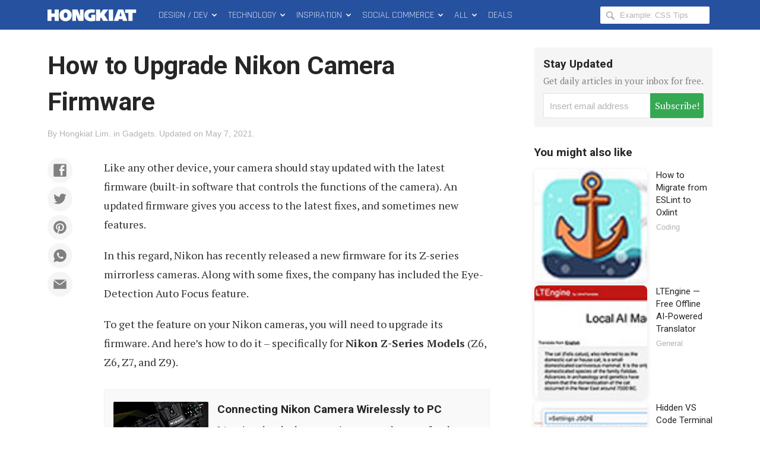

--- FILE ---
content_type: text/html; charset=utf-8
request_url: https://www.google.com/recaptcha/api2/aframe
body_size: 267
content:
<!DOCTYPE HTML><html><head><meta http-equiv="content-type" content="text/html; charset=UTF-8"></head><body><script nonce="2EUfxmfEt6hS8OV30UwVaA">/** Anti-fraud and anti-abuse applications only. See google.com/recaptcha */ try{var clients={'sodar':'https://pagead2.googlesyndication.com/pagead/sodar?'};window.addEventListener("message",function(a){try{if(a.source===window.parent){var b=JSON.parse(a.data);var c=clients[b['id']];if(c){var d=document.createElement('img');d.src=c+b['params']+'&rc='+(localStorage.getItem("rc::a")?sessionStorage.getItem("rc::b"):"");window.document.body.appendChild(d);sessionStorage.setItem("rc::e",parseInt(sessionStorage.getItem("rc::e")||0)+1);localStorage.setItem("rc::h",'1765073067534');}}}catch(b){}});window.parent.postMessage("_grecaptcha_ready", "*");}catch(b){}</script></body></html>

--- FILE ---
content_type: text/css
request_url: https://www.hongkiat.com/blog/wp-content/themes/v7/style.css?ver=7.15.0+2505061606
body_size: 17792
content:
/*!
Theme Name: 7.15.0 (Build: 2505061606)
Theme URI: http://www.hongkiat.com/blog/
Version: 7.15.0+2505061606
Description: Hongkiat.com WordPress Theme
Author: HKDC Code Wranglers
Author URI: http://www.hongkiat.com/blog/

UI Designer: Hongkiat Lim <me@hongkiat.com>
Code Wrangler: Thoriq Firdaus <tfirdaus@outlook.com>

Bitbucket Theme URI: https://bitbucket.org/hkdc/v7

*/html{font-family:sans-serif;-webkit-text-size-adjust:100%;-ms-text-size-adjust:100%}body{margin:0}article,aside,details,figcaption,figure,footer,header,main,menu,nav,section,summary{display:block}audio,canvas,progress,video{display:inline-block;vertical-align:baseline}audio:not([controls]){display:none;height:0}[hidden],template{display:none}a{background-color:transparent}a:active,a:hover{outline:0}abbr[title]{border-bottom:1px dotted}b,strong{font-weight:700}dfn{font-style:italic}h1{font-size:2em;margin:.67em 0}mark{background:#ff0;color:#000}small{font-size:80%}sub,sup{font-size:75%;line-height:0;position:relative;vertical-align:baseline}sup{top:-.5em}sub{bottom:-.25em}img{border:0}svg:not(:root){overflow:hidden}figure{margin:1em 40px}hr{box-sizing:content-box;height:0}pre{overflow:auto}code,kbd,pre,samp{font-family:Menlo,Monaco,Consolas,'Courier New',monospace;font-size:1em}button,input,optgroup,select,textarea{color:inherit;font:inherit;margin:0}button{overflow:visible}button,select{text-transform:none}button,html input[type=button],input[type=reset],input[type=submit]{-webkit-appearance:button;cursor:pointer}button[disabled],html input[disabled]{cursor:default}button::-moz-focus-inner,input::-moz-focus-inner{border:0;padding:0}input{line-height:normal}input[type=checkbox],input[type=radio]{box-sizing:border-box;padding:0}input[type=number]::-webkit-inner-spin-button,input[type=number]::-webkit-outer-spin-button{height:auto}input[type=search]{-webkit-appearance:textfield}input[type=search]::-webkit-search-cancel-button,input[type=search]::-webkit-search-decoration{-webkit-appearance:none}fieldset{border:1px solid silver;margin:0 2px;padding:.35em .625em .75em}legend{border:0;padding:0}textarea{overflow:auto}optgroup{font-weight:700}table{border-collapse:collapse;border-spacing:0}td,th{padding:0}*,:after,:before{box-sizing:border-box;-ms-word-break:normal;word-break:normal}html{font-size:62.5%;font-kerning:normal;text-rendering:optimizeSpeed;font-variant-ligatures:common-ligatures;-moz-font-feature-settings:"liga","clig";-webkit-font-feature-settings:"liga","clig";font-feature-settings:"liga","clig"}body{font-family:'PT Serif',Helvetica,Arial,sans-serif;font-size:18px;line-height:1.46;color:#262626;background-color:#fff}::selection{background:#e8eef9;color:#000}a{text-decoration:none;color:#2e5dc5}a:hover{text-decoration:underline;color:#2c87e2}a:focus{outline:0}img{max-width:100%;height:auto;display:inline-block;border-radius:8px;box-shadow:0 2px 8px rgba(0,0,0,.1)}h1,h2,h3,h4,h5,h6{font-family:Roboto,Helvetica,Arial,sans-serif;font-weight:700;line-height:1.42}h1{font-size:44px}h2{font-size:31px}h3{font-size:28px}h4{font-size:24px}h5{font-size:21px}h6{font-size:18px}input[type=date],input[type=datetime-local],input[type=datetime],input[type=email],input[type=month],input[type=number],input[type=password],input[type=search],input[type=tel],input[type=text],input[type=time],input[type=url],input[type=week],textarea{margin:0;border:1px solid #e5e5e5;vertical-align:middle;white-space:normal;background:0 0;background-color:#fff;color:#b3b3b3;font-family:Helvetica,Arial,sans-serif;font-size:15px;padding:6px 10px}input[type=date]::placeholder,input[type=datetime-local]::placeholder,input[type=datetime]::placeholder,input[type=email]::placeholder,input[type=month]::placeholder,input[type=number]::placeholder,input[type=password]::placeholder,input[type=search]::placeholder,input[type=tel]::placeholder,input[type=text]::placeholder,input[type=time]::placeholder,input[type=url]::placeholder,input[type=week]::placeholder,textarea::placeholder{color:#b3b3b3}input[type=date]:focus,input[type=datetime-local]:focus,input[type=datetime]:focus,input[type=email]:focus,input[type=month]:focus,input[type=number]:focus,input[type=password]:focus,input[type=search]:focus,input[type=tel]:focus,input[type=text]:focus,input[type=time]:focus,input[type=url]:focus,input[type=week]:focus,textarea:focus{outline:0;border-color:#b3b3b3;color:grey}input[type=date]:focus::placeholder,input[type=datetime-local]:focus::placeholder,input[type=datetime]:focus::placeholder,input[type=email]:focus::placeholder,input[type=month]:focus::placeholder,input[type=number]:focus::placeholder,input[type=password]:focus::placeholder,input[type=search]:focus::placeholder,input[type=tel]:focus::placeholder,input[type=text]:focus::placeholder,input[type=time]:focus::placeholder,input[type=url]:focus::placeholder,input[type=week]:focus::placeholder,textarea:focus::placeholder{color:#e5e5e5}.wf-active body,.wf-inactive body{opacity:1}.clearfix:after,.clearfix:before,.container:after,.container:before,.entry-copy .download:after,.entry-copy .download:before,.row:after,.row:before{content:" ";display:table}.clearfix:after,.container:after,.entry-copy .download:after,.row:after{clear:both}.container,.row{position:relative;width:100%;max-width:1170px;max-width:117rem;margin-left:auto;margin-right:auto}.container{padding-right:25px;padding-right:2.5rem;padding-left:25px;padding-left:2.5rem}.pull-right{float:right}.pull-left{float:left}.alignleft{float:none;margin-right:0;padding-right:0}.alignright{float:none;margin-left:0;padding-left:0}.aligncenter{float:none;margin-left:auto;margin-right:auto}.list-float-left,.list-flush,.list-inline,.list-inline-block{padding:0;margin-top:0;margin-bottom:0;list-style-type:none}.list-inline li{display:inline}.list-inline-block li{display:inline-block}.list-float-left li{float:left}.screen-reader-text{clip:rect(1px,1px,1px,1px);position:absolute!important;height:1px!important;width:1px!important;overflow:hidden}.screen-reader-text:focus{background-color:#f1f1f1;border-radius:3px;box-shadow:0 0 2px 2px rgba(0,0,0,.6);clip:auto!important;color:#21759b;display:block;font-size:14px;font-size:.875rem;font-weight:700;height:auto;left:5px;line-height:normal;padding:15px 23px 14px;text-decoration:none;top:5px;width:auto;z-index:100000}@keyframes spin{from{transform:rotate(0)}to{transform:rotate(359deg)}}@keyframes fadein{from{visibility:hidden;opacity:0}to{visibility:visible;opacity:1}}@keyframes scaleupin{from{opacity:0;transform:scale(.9)}to{opacity:1;transform:scale(1)}}@keyframes fade-loading{from{opacity:.5}to{opacity:1}}@keyframes bounceinup{60%,75%,90%,from,to{animation-timing-function:cubic-bezier(.215,.61,.355,1)}from{opacity:0;transform:translate3d(0,3000px,0)}60%{opacity:1;transform:translate3d(0,-20px,0)}75%{transform:translate3d(0,10px,0)}90%{transform:translate3d(0,-5px,0)}to{transform:translate3d(0,0,0)}}.video-19by6{position:relative;display:block;background-color:#262626;margin-bottom:50px;padding-top:56.25%}.video-19by6 iframe{position:absolute;top:0;width:100%;height:100%;display:block}.notice{background-color:#f5f5f5;color:#999;font-weight:700;border-radius:2px;font-size:13px;font-size:1.3rem;padding:10px 20px}.notice--warning{background-color:#ffc107;color:#000}.notice--alert{background-color:#F44336;color:#fff}.ref-block{display:flex;flex-direction:row;position:relative;border:1px dashed #ececec;border-bottom:1px dashed #ececec;background-color:#f9f9f9;flex:0 1 auto;align-items:flex-start;margin:30px 0;padding:20px 15px}.ref-block:hover{border-color:#e2e2e2}.ref-block:hover .ref-title{text-decoration:underline;color:#115ccc}.ref-block__summary{padding-right:0!important;flex:0 1 auto;padding-left:15px}.ref-block__summary span{display:block;font-family:Helvetica,Arial,sans-serif;line-height:1.6;color:#999;font-size:14px;margin-top:5px}.ref-block__thumbnail{flex:0 0 160px}.ref-block__thumbnail:after{content:'';display:block;padding-top:calc((96 / 150) * 100%);background-color:#333;max-width:160px}.ref-block__link{position:absolute;display:block;top:0;left:0;width:100%;height:100%;z-index:3}.ref-block .ref-title{margin-top:0;line-height:calc(25px / 19px);margin-bottom:8px;font-size:19px}.ref-block .ref-description{margin-bottom:0;margin-top:0;font-size:15px}.ref-block .ref-description p{line-height:calc(23px / 15px);margin-bottom:10px}.ref-block .ref-description p:last-child,.ref-block .ref-description p:last-of-type,.ref-block .ref-description p:only-child{margin-bottom:0}.img-thumb{margin:0;border-radius:2px;overflow:hidden;background-repeat:no-repeat;background-position:center center;background-color:#262626;position:relative}.img-thumb:after{content:'';display:block;transition:opacity .2s linear;background-color:#262626;background-repeat:no-repeat;background-position:center center}.no-js .img-thumb:after{opacity:0}.img-thumb--maxi:after{padding-top:calc(410 / 640 * 100%)}.img-thumb--jumbo:after{padding-top:calc((256 / 400) * 100%)}.img-thumb--large:after{padding-top:calc((160 / 250) * 100%)}.img-thumb--medium:after{padding-top:calc((96 / 150) * 100%)}.img-thumb--small:after{padding-top:calc((85 / 85) * 100%)}.img-thumb.is-loaded{background-color:transparent;background-size:cover}.img-thumb.is-loaded:after{opacity:0}.img-thumb--cover{position:relative;margin-right:0;display:flex;background-color:#262626;background-repeat:no-repeat;background-position:center center;background-size:cover;align-items:center;padding-top:160px;padding-bottom:90px;margin-bottom:40px;min-height:calc(455px + 50px)}.page .img-thumb--cover{text-align:center}.img-thumb--cover:after{position:absolute;top:0;right:0;bottom:0;left:0;content:'';transition:opacity .3s linear;background-color:#262626}.img-thumb--cover.is-loaded:after{opacity:.25}.img-thumb--cover>.container{position:relative;z-index:1}.img-thumb--cover .entry-title{color:#fff;text-shadow:1px 1px rgba(0,0,0,.1)}.page .img-thumb--cover .entry-title{font-size:85px}.pagination{clear:both;overflow:auto;text-align:center}.pagination .nav-links{display:inline-block}.pagination .nav-links .page-numbers{color:#999;float:left;font-weight:700;font-family:Roboto,Helvetica,Arial,sans-serif;padding:15px 10px;margin:0;font-size:20px}.pagination .nav-links .page-numbers:hover{background-color:#26519e;color:#fff;text-decoration:none}.pagination .nav-links .page-numbers.current{background-color:#26519e;color:#fff}.pagination .nav-links .page-numbers.next,.pagination .nav-links .page-numbers.prev{margin-right:35px;position:relative;border:1px solid #DEE2E5}.pagination .nav-links .page-numbers.next.next,.pagination .nav-links .page-numbers.prev.next{margin-right:0;margin-left:35px}.pagination .nav-links .page-numbers.next.prev:after,.pagination .nav-links .page-numbers.prev.prev:after{border-bottom:2px solid #DEE2E5;content:"";left:105%;padding:7px 15px;position:absolute}.pagination .nav-links .page-numbers.next.next:before,.pagination .nav-links .page-numbers.prev.next:before{border-bottom:2px solid #DEE2E5;content:"";right:105%;padding:7px 15px;position:absolute}.lightbox-overlay{display:flex;position:fixed;top:0;left:0;width:100%;height:100%;background:rgba(0,0,0,0);z-index:999;align-items:center;justify-content:center;opacity:0;visibility:hidden;transition:all .3s ease}.lightbox-overlay.active{opacity:1;visibility:visible;background:rgba(0,0,0,.9)}.lightbox-content{max-height:90vh;max-width:90vw;transform:scale(.95);opacity:0;transition:all .3s ease}.lightbox-overlay.active .lightbox-content{transform:scale(1);opacity:1}.lightbox-close{position:fixed;top:20px;right:20px;color:#fff;font-size:24px;cursor:pointer;opacity:0;transform:scale(.95);transition:all .2s ease}.lightbox-overlay.active .lightbox-close{opacity:1;transform:scale(1)}.lightbox-close:hover{transform:scale(1.1);color:#f0f0f0}.site,body,html{min-height:100%;-webkit-tap-highlight-color:transparent}html.is-full-height,html.is-full-height body html.is-full-height .site{overflow:hidden}:target{scroll-margin-top:70px}.site,body{background-color:#fff}.site-content{margin-bottom:50px;padding-bottom:25px}.site-main{position:relative}.sticky-floor{display:block;height:1px;width:100%}.menu-list__link,.site-header,.site-header .container,.site-title{height:50px}.site-header{width:100%;z-index:100;position:sticky;top:0;transition:transform .3s,height 0s;transform:translate3d(0,0,0)}.site-header a{color:#fff}.site-header a:hover{text-decoration:none}.is-full-height .site-header{height:100vh}.site-header.is-sticky--pinned{transform:translate3d(0,0,0)}.site-header.is-sticky--unpinned{transform:translate3d(0,-50px,0)}.site-header.is-sticky--not-top{top:0;position:fixed}.admin-bar .site-header.is-sticky--not-top{top:32px}.topic .site-header.is-sticky--not-top{top:0}.site-header.is-sticky--top{transition:transform 0s,height 0s}.site-header .site-search{display:none;float:right;height:100%;width:189px}.site-header .search-form{display:flex;align-items:center;height:100%;width:100%}.site-header .search-form label{position:relative}.site-header .search-form label svg{position:absolute;top:30%;fill:#b3b3b3;transform:translateY(-10%);left:8px}.site-header .search-form .search-field{border-radius:2px;display:block;width:100%;border-color:transparent;transition-property:background-color,box-shadow;transition-duration:.3s;font-size:13px;padding:6px 10px 6px 32px}.site-header .search-form .search-field:focus{outline:0;box-shadow:0 0 5px #1c3c75}.site-branding{margin-right:20px}.site-title{margin-top:0;margin-bottom:0;overflow:hidden;font-size:24px}.site-title svg,.site-title__link{display:block}.site-title__link{position:relative}.site-title__link svg{margin-left:-8px;fill:#fff}.site-nav{text-transform:uppercase;font-family:Helvetica,Arial,sans-serif;font-size:calc(16px - 3)}.wf-rajdhani-n4-active .site-nav{font-family:Rajdhani,Helvetica,Arial,sans-serif;font-size:16px}.site-nav .menu-list__link{color:#cfdcf4;display:inline-block;padding:0 10px}.site-nav--main .menu-list__item{font-weight:400}.site-nav--main .menu-list__link{display:flex;align-items:center;transition:background-color .3s ease-in-out,color .3s ease-in-out;padding:0 10px}.site-nav--main .menu-list__link:hover{cursor:pointer}.site-nav--main .menu-list__link:after{display:none}.site-nav--main .menu-list__link:hover,.site-nav--main .menu-parent.is-active .menu-list__link{color:#fff;background-color:#1c3c75;transition-delay:0s}.site-nav--offcanvas{background-color:#26519e;overflow:hidden;position:absolute;top:0;height:0;width:100%;padding-top:50px}.site-nav--offcanvas .menu-list{margin-right:auto;margin-left:auto;width:80%;position:relative;z-index:1;padding:25px 0 50px;min-width:240px;max-width:450px}.site-nav--offcanvas .menu-list__item{opacity:0;transform:scale(.3) translateZ(0);transform-origin:0 100%;transform-style:preserve-3d;backface-visibility:hidden;perspective:1000;transition:opacity .3s cubic-bezier(.39,.575,.565,1) 0s,transform .3s cubic-bezier(.39,.575,.565,1) 0s}.site-nav--offcanvas .menu-list__link{width:100%;color:#bbcdef;position:relative;border-bottom:1px solid #2a59ae;line-height:3.33333;padding:0 20px}.site-nav--offcanvas .menu-list__link svg{fill:#a6beea;position:relative;margin-right:10px;top:3px}.site-nav--offcanvas .menu-list__link:hover{background-color:#2a59ae}.site-nav--offcanvas .menu-list__link:hover svg{fill:#fff}.site-nav--offcanvas.is-visible{height:100%}.site-nav--offcanvas.is-visible .menu-list__item{opacity:1;transform:scale(1) translateZ(0)}.site-nav--offcanvas.is-visible .menu-list__item:nth-child(1){transition-delay:.05s}.site-nav--offcanvas.is-visible .menu-list__item:nth-child(2){transition-delay:.1s}.site-nav--offcanvas.is-visible .menu-list__item:nth-child(3){transition-delay:.15s}.site-nav--offcanvas.is-visible .menu-list__item:nth-child(4){transition-delay:.2s}.site-nav--offcanvas.is-visible .menu-list__item:nth-child(5){transition-delay:.25s}.site-navbar{position:relative;z-index:1;background-color:#26519e;color:#6992db;height:100%}.site-navbar .menu-list{display:flex}.site-navbar .menu-list__link svg{display:none;fill:#fff;margin-left:4px}.site-navbar .menu-button{position:absolute;background-color:transparent;top:0;border:0;padding:0;cursor:pointer;-webkit-tap-highlight-color:transparent;padding:5px;width:50px;height:50px}.site-navbar .menu-button svg{fill:#a6beea}.site-navbar .menu-button:focus svg,.site-navbar .menu-button:hover svg{fill:#fff}.site-navbar .menu-button--search{right:0}.site-navbar .menu-button--offcanvas{left:0}.site-navbar .menu-button--offcanvas #menu-icon-close{margin:0 auto;display:none}.site-navbar .menu-button--offcanvas.is-close #menu-icon-close{display:block}.site-navbar .menu-button--offcanvas.is-close #menu-icon-open{display:none}.site-dropdown{position:absolute;width:100%;background-color:#151515;visibility:hidden;transform:translate3d(0,-100%,0);transition:transform .3s cubic-bezier(.39,.575,.565,1),visibility 0s .4s;min-height:260px}.site-dropdown.is-visible{visibility:visible;transform:translate3d(0,0,0);transition:transform .3s cubic-bezier(.39,.575,.565,1),visibility 0s 0s}.site-dropdown .menu-list--all{display:flex;min-height:260px;padding:25px}.site-dropdown .menu-list--all .menu-list__item{max-width:20%;flex:1 1 20%;border-right:1px solid #303030;padding:0 15px}.site-dropdown .menu-list--all .menu-list__item:first-child{padding-left:0}.site-dropdown .menu-list--all .menu-heading{font-family:Helvetica,Arial,sans-serif;text-transform:uppercase;color:#616161;font-weight:500;margin:10px 0 15px 0;font-size:11px}.site-dropdown .menu-list--all .sub-menu-list{padding:0;list-style-type:none}.site-dropdown .menu-list--all .sub-menu-list__item{width:50%;float:left;font-family:Georgia,'Times New Roman',Times,serif;font-weight:300;font-size:15px;margin-bottom:10px}.site-dropdown .menu-list--all .sub-menu-list__item__item:nth-child(even){padding-left:5px}.site-dropdown .menu-list--all .sub-menu-list__link{color:#d1d1d1}.site-dropdown .menu-list--all .sub-menu-list__link:hover{color:#fff;text-decoration:underline}.site-dropdown .entry-list{padding:25px 15px}.has-dropdown .menu-parent--all{display:list-item}.has-dropdown .menu-parent .menu-list__link{padding:0 6px 0 10px}.has-dropdown .menu-parent .menu-list__link svg{display:block}.touchevents .menu-parent--all{display:none}.site-search__close-button{position:absolute;z-index:1;padding:0;transition:color .3s linear;border:0;background-color:transparent;top:0;right:0;width:50px;height:50px;font-size:18px}.site-search__close-button svg{position:relative;top:5px;fill:#999}.site-search__close-button:hover svg{fill:#fff}.site-search__close-button:active,.site-search__close-button:focus{outline:0}.site-search--overlay{position:fixed;z-index:1100;top:0;left:0;visibility:hidden;width:100%;height:100%;opacity:0;background-color:#000;background-color:rgba(0,0,0,.65)}.site-search--overlay .search-form{width:90%;position:relative;top:50px;max-width:750px}.site-search--overlay .search-form{margin-right:auto;margin-left:auto;opacity:0;transform:scale(.9);padding:20px}.site-search--overlay .search-form label{position:relative;display:block}.site-search--overlay .search-form label svg{position:absolute;z-index:1;top:50%;transform:translateY(-50%);fill:#b3b3b3;left:12px}.site-search--overlay .search-field{width:100%;border:0;border-radius:2px;-webkit-tap-highlight-color:transparent;font-size:16px;padding:14px 14px 14px 40px}.site-search--overlay .search-field:focus{border:0;font-size:16px}.site-search--overlay.is-visible{opacity:1;visibility:visible}.site-search--overlay.is-visible .search-form{opacity:1;visibility:visible;transform:scale(1)}#progress-bar{height:3px;width:0;position:absolute;top:0;left:0;background-color:#FBB700;z-index:20}.item-card .entry-permalink,.item-cover .entry-permalink,.item-inpost .entry-permalink{position:absolute;z-index:2;top:0;right:0;left:0;bottom:0;display:block}.item-card,.item-cover,.item-dropdown,.item-inpost{position:relative}.item-dropdown{width:20%;padding:0 10px}.item-dropdown a{position:absolute;z-index:1;top:0;left:0;width:100%;height:100%;margin-right:1px;display:block}.item-dropdown .entry-thumbnail{margin:0 0 10px}.item-dropdown .entry-thumbnail:before{width:100%;display:block;content:'';transition:background-color .3s linear}.item-dropdown .entry-thumbnail.is-loaded{transition:opacity .3s;opacity:.8}.item-dropdown .entry-thumbnail.is-loaded:before{background-color:transparent;background-image:none}.item-dropdown .entry-thumbnail.is-broken{position:relative;background-color:transparent}.item-dropdown .entry-thumbnail.is-broken:after{position:absolute;top:0;left:0;width:100%;height:100%;content:'';background-color:#555}.item-dropdown .entry-title{font-weight:400;transition:color .3s;color:#e5e5e5;margin:5px 0 3px;font-size:16px}.item-dropdown .entry-meta,.item-dropdown .sep{font-weight:300;transition:color .3s;color:#999;font-size:13px}.item-dropdown:hover .entry-thumbnail.is-loaded{opacity:1}.item-dropdown:hover .entry-title{text-decoration:underline;color:#fff}.item-dropdown .sep{margin:0 4px}.item-inpost{display:flex;flex-direction:row;border:1px dashed #ececec;border-bottom:1px dashed #ececec;background-color:#f9f9f9;flex:0 1 auto;align-items:flex-start;margin:20px 0;padding:20px 15px}.item-inpost:hover{border-color:#e2e2e2}.item-inpost:hover .entry-title{text-decoration:underline;color:#115ccc}.item-inpost .entry-main{padding-right:0!important;flex:0 1 auto;padding-left:15px}.item-inpost .entry-main p{margin:0}.item-inpost .entry-title{margin-top:0;line-height:calc(25px / 19px);margin-bottom:8px;font-size:19px}.item-inpost .entry-header{flex:0 0 180px;max-width:160px}.item-inpost .entry-header .entry-thumbnail{margin:0}.item-inpost .entry-excerpt{line-height:calc(21px / 15px);font-size:15px}.item-inpost p span{display:block;font-family:Helvetica,Arial,sans-serif;line-height:1.6;color:#999;font-size:14px;margin-top:5px}.item-cover{position:relative;width:100%;height:100%;overflow:hidden}.item-cover .entry-title a{color:#fff}.item-cover:hover .entry-thumbnail{opacity:.2}.item-cover:hover .entry-main{color:#fff;padding-bottom:60px;padding-bottom:6rem}.item-cover:hover .entry-title a{text-decoration:underline;color:#2c87e2}.item-cover .entry-content,.item-cover .entry-thumbnail{height:100%}.item-cover .entry-thumbnail{transition:opacity .2s;opacity:.52;border-radius:0;background-position:top center}.item-cover .entry-main{position:absolute;bottom:0;left:0;width:100%;transition:padding .2s ease-in-out;color:#e5e5e5;background:linear-gradient(to bottom,rgba(0,0,0,0) 0,rgba(21,21,21,.7) 50%,#151515 100%);text-shadow:1px 1px 10px rgba(0,0,0,.2);padding:30px 25px 20px}.item-cover .entry-title{line-height:1.12903226;transition:color .2s;font-weight:400;font-size:31px;font-size:3.1rem}.item-cover .entry-excerpt{display:none;color:#969696}.entries--trending .item-cover{position:absolute;border-right:1px solid rgba(255,255,255,.2);border-bottom:1px solid rgba(255,255,255,.2)}.item-cover:nth-child(1) .entry-excerpt{display:block}.item-cover:nth-child(2),.item-cover:nth-child(3){width:40%}.item-card{width:100%;border-bottom:1px solid #ededed;padding:25px 15px}.item-card .entry-meta-list{position:relative;z-index:5;line-height:12px}.item-card .entry-permalink:hover~.entry-main>.entry-title a{color:#2c87e2;box-shadow:inset 0 -3px 0 0 #fff,inset 0 -4px 0 0 #2c87e2}.item-card .entry-header{position:relative}.item-card .entry-header__permalink{position:absolute;z-index:1;top:0;width:100%;height:100%;display:block}.item-card .entry-title{line-height:calc(23px / 18px);font-size:18px}.item-card .entry-title a:hover{text-decoration:underline;color:#2c87e2}.item-card .entry-meta--category,.item-card .entry-meta--category a{color:#fff}.item-card .entry-meta--category{font-weight:500;text-transform:uppercase;display:inline-block;font-size:12px;margin-bottom:10px}.item-card .entry-meta--category a{display:inline-block;line-height:1;transition:background-color .3s;background-color:#d4d4d4;padding:8px 15px 7px 15px}.item-card .entry-meta--category a:hover{color:#fff;background-color:#2c87e2;text-decoration:none}.item-card .entry-meta--author:after{margin:0 2px 0 6px}.item-card .entry-excerpt .entry-excerpt{font-size:15px}.item-bar{position:relative;width:100%;max-width:300px;display:inline-block;margin:10px 0}.item-bar:last-child{margin-bottom:0}.item-bar .entry-permalink{position:absolute;z-index:10;top:0;left:0;width:100%;height:100%;display:block}.item-bar .entry-permalink:hover~.entry-summary>.entry-title a{text-decoration:underline;color:#2c87e2}.item-bar .entry-meta,.item-bar .entry-title{display:block}.item-bar .entry-summary{padding-left:15px;width:71.67%}.item-bar .entry-title{font-weight:500;line-height:calc(21px / 15px);font-size:15px}.item-bar .entry-thumbnail{height:auto;margin:0;min-width:85px;width:calc(85px / 300px * 100%)}.item-bar .entry-summary,.item-bar .entry-thumbnail{float:left}.item-bar .entry-meta,.item-bar .entry-meta--author{margin-top:5px}.entry-sidebar{flex:0 0 300px;align-self:stretch;display:flex;flex-direction:column;margin-top:30px}.entry-sidebar__inner{height:100%}.page .entry-sidebar__inner{margin-top:0}.entry-sidebar .sticky{top:70px;max-width:300px}.admin-bar .entry-sidebar .sticky{top:100px}.sidebar-widget{backface-visibility:hidden;margin-bottom:30px}.sidebar-widget:last-of-type{margin-bottom:0}.sidebar-widget .entries__heading{margin:0 0 15px 0;font-size:19px}.sidebar-widget .entry-list{padding:0;list-style:none;display:flex;flex-wrap:wrap;justify-content:center;gap:20px;margin:10px 0}.sidebar-widget .entry-list .item-bar{display:flex;flex-direction:column;gap:10px;width:100%;max-width:100%;margin:0}.sidebar-widget .entry-list .item-bar picture{display:block}.sidebar-widget .entry-list .entry-title{font-weight:600;font-size:16px}.entries--aside{min-height:500px}#sidebar-top .sidebar-widget{margin-bottom:30px}#sidebar-top:not(:empty)::before{color:#b3b3b3;content:"Advertisement";display:block;padding:10px;text-align:center;font-size:12px}.site-footer{background-color:#262626;color:#b3b3b3;text-align:center;font-size:14px;padding:50px 15px}.site-footer a{color:#b3b3b3}.site-footer>.container{display:flex;align-items:center;justify-content:center;flex-direction:column;height:100%;padding:0 60px;min-height:120px}.site-footer p{margin:0}.site-footer .logo-list{display:block;margin-top:25px}.site-footer .logo-list a,.site-footer .logo-list svg{display:block}.site-footer .logo-list svg{fill:#fff;max-width:100%;max-height:60px;opacity:.3}.site-footer .logo-list a:hover svg{opacity:.5}.site-footer .logo-list__item{margin:0 4px}.site-footer .logo-hkdc{max-width:150px;margin-right:12px}.site-footer .logo-maxcdn{max-width:120px}.site-footer .logo-exabyte{max-width:110px}img[src^="http://pixel.mathtag.com/"]{position:absolute}.entries--trending{background-color:#151515;padding:0;height:410px}.entries--trending .entry-list{height:100%;position:relative}.entries--latest{padding-top:60px}.paged .entries--latest{padding-top:50px}.entries--trending~#latest{padding-top:0;margin-top:10px}.entries--trending~#latest .entries__heading{text-align:center;margin:20px 0}.entry-content,.entry-header,.entry-list__item{position:relative}.entry-title{font-family:Roboto,Helvetica,Arial,sans-serif}.entry-title{margin:0;line-height:calc(27px / 21px);color:#262626}.entry-title a{color:#262626}.entry-meta-list{margin-top:8px}.entry-meta,.entry-meta a{color:#b3b3b3}.entry-meta{font-family:Helvetica,Arial,sans-serif;font-weight:500;font-size:13px}.entry-meta a:hover{color:grey;text-decoration:underline}.entry-excerpt{color:grey;line-height:calc(24px / 16px);font-size:16px;margin:8px 0 12px}.posts-navigation{margin:0 0 25px}.posts-navigation .nav-links{display:flex;flex-direction:row-reverse}.posts-navigation .nav-links a{display:flex;align-items:center;color:#333;transition:padding .3s;height:60px}.posts-navigation .nav-links a:hover{padding:10px 30px;background-color:#f3f3f3;text-decoration:none}.posts-navigation .nav-next,.posts-navigation .nav-previous{flex:1 50%;position:relative;max-width:50%;background-color:#f7f7f7}.posts-navigation .nav-next a:after,.posts-navigation .nav-next a:before,.posts-navigation .nav-previous a:after,.posts-navigation .nav-previous a:before{font-family:'Entypo+'}.posts-navigation .nav-previous{text-align:right;border-bottom-right-radius:2px;border-top-right-radius:2px}.posts-navigation .nav-previous a{justify-content:flex-end;padding-right:20px}.posts-navigation .nav-previous a:after{content:'\e025';margin-left:5px}.posts-navigation .nav-next{text-align:left;border-bottom-left-radius:2px;border-top-left-radius:2px;margin-right:auto}.posts-navigation .nav-next a{padding-left:20px}.posts-navigation .nav-next a:before{content:'\e024';margin-right:5px}.archive-title,.author-header .author-name{margin:0}.paged .archive-header{margin-top:90px;margin-bottom:20px}.paged .archive-header__container{display:flex;flex-direction:row;flex:1 0 auto;align-items:center}.paged .archive-title,.paged .paged-position{width:100%}.archive .entries__heading,.topic .entries__heading{text-align:center;font-size:60px;margin:40px 0 20px}.archive .entries__subheading,.topic .entries__subheading{border-left:8px solid #0063c0;padding:1.125em;padding-top:.825em;padding-bottom:.825em;background-color:#f8faff}.author .site-main{padding-top:0}.author .paged-info{margin-top:25px}.author .entries--latest{margin-top:10px}.author-header{background-color:#000;min-height:calc(250px + 100px + 50px);padding-top:100px;padding-bottom:50px}.author-header .author-avatar img{display:inline-block;border-radius:40px}.author-header .author-name{color:#fff;font-size:32px}.author-header .author-position{background-color:#2f2f2f;font-size:14px}.author-header .author-description{color:#b3b3b3;line-height:calc(26px / 17px);margin-top:10px;font-size:17px}.author-header .author-description a{color:#fff}.social-profiles-author{margin-top:30px}.social-profiles-author svg{fill:#fff;display:block;height:100%;width:100%}.social-profiles-author__item{border-radius:50%;padding:8px;width:40px;height:40px;margin-right:6px;transition:transform .3s;display:inline-block}.social-profiles-author__item:hover{transform:scale(1.18)}.social-profiles-author .item-facebook{background-color:#3b5998}.social-profiles-author .item-twitter{background-color:#00acee}.social-profiles-author .item-instagram{background-color:#833ab4}.social-profiles-author .item-pinterest{background-color:#cc2127}.social-profiles-author .item-linkedin{background-color:#0976b4}.social-profiles-author .item-googleplus{background-color:#dd4b39}.social-profiles-author .item-youtube{background-color:#b31217}.social-profiles-author .item-reddit{background-color:#5f99cf}.social-profiles-author .item-dribbble{background-color:#ea4c89}.social-profiles-author .item-behance{background-color:#1769ff}.social-profiles-author .item-github{background-color:#333}.social-profiles-author .item-codepen{background-color:#222}.home.paged .entries--latest{padding-top:60px}.home .index-header{margin-top:100px;margin-bottom:20px}.entry-display{display:flex;align-items:center;justify-content:center;background-color:#f5f5f5;flex-direction:column;color:grey;padding:24px 24px 12px}.entry-display::after{display:block;content:"Advertisement";font-size:12px}.entry-display--top{margin-bottom:0}.entry-display__image{display:block;margin-bottom:12px}.singular .entry-content{padding-top:30px}.entry-content--search{padding-top:60px;min-height:1000px}.entry-content--not-found{padding-top:60px}.entry-content--not-found .entry-title{margin:0;font-size:8em;text-align:center}.entry-content--not-found .ouch{margin-bottom:30px;font-size:1.2em;text-align:center}.entry-content--not-found .ouch p{margin:15px 0 10px}.entry-content--not-found .entry-copy{font-size:1.2em;position:relative}.entry-content--not-found .entry-copy__inner{position:relative}.entry-content--not-found .entry-copy h4{margin:0 0 30px 0;font-size:1.2em;text-align:center;color:#fff;background-color:#333;padding:10px}.entry-content--not-found .entry-copy li{margin-bottom:10px}.entry-content .want-subscribe{cursor:pointer}.singular .entry-main{width:100%;height:100%;flex:1 1 820px;align-self:flex-start}.singular .entry-main .entry-title{margin-bottom:.5px;font-size:36px}.singular .entry-main .entry-title-sub{font-size:20px;margin:15px 0;line-height:30px}.singular .entry-main .entry-meta{font-size:14px}.singular .entry-main .entry-meta--time{display:block}.singular .entry-main .entry-thumbnail{margin:20px 0 30px}.page .entry-main{margin-bottom:30px}.entry-copy{line-height:1.8;padding-top:30px}.entry-copy__inner{position:relative}@keyframes fadeInOut{0%{transform:scale(1);opacity:0}15%{transform:scale(1.2);opacity:1}30%{transform:scale(1);opacity:1}80%{transform:scale(1);opacity:1}100%{transform:scale(1);opacity:0}}.entry-copy a{text-decoration:underline}.entry-copy p{color:#333;margin:10px 0 20px;display:block}.entry-copy p:first-of-type{margin-top:0}.entry-copy h1,.entry-copy h2,.entry-copy h3,.entry-copy h4,.entry-copy h5,.entry-copy h6{color:#262626}.entry-copy h1{font-size:44px;margin:50px 0 25px}.entry-copy h2{font-size:28px;margin:45px 0 10px}.entry-copy h3{font-size:24px;margin:40px 0 5px}.entry-copy h4{font-size:20px;margin:35px 0 5px}.entry-copy h5{font-size:18px;margin:30px 0 5px}.entry-copy h6{font-size:16px;margin:25px 0 5px}.entry-copy .entry-image,.entry-copy figure{max-width:100%;margin:1.2em 0 1.2em;display:block}.entry-copy ol,.entry-copy ul{margin-bottom:10px}.entry-copy ol li,.entry-copy ul li{margin-bottom:10px}.entry-copy ol li:last-child,.entry-copy ul li:last-child{margin-bottom:0}.entry-copy ol{list-style:none;counter-reset:item;padding-left:0;margin:0 0 30px}.entry-copy ol>li{counter-increment:item;position:relative;padding-left:42px;margin-bottom:15px}.entry-copy ol>li:before{content:counter(item);background:#2e5dc5;width:28px;height:28px;border-radius:50%;display:flex;align-items:center;justify-content:center;position:absolute;left:0;top:2px;font-size:.9em;color:#fff}.entry-copy ol ol{padding-left:20px;margin-top:10px;list-style-type:decimal}.entry-copy ol ol>li{padding-left:0;margin-bottom:5px}.entry-copy ol ol>li:before{display:none}.entry-copy li{margin-bottom:10px}.entry-copy hr{border:0;height:1px;background-color:rgba(0,0,0,.15);margin:2em 0}.entry-copy strike{color:#b6b6b6}.entry-copy pre{position:relative;padding:1.5rem;border-radius:6px;background-color:#f8f9fa;padding:16px;margin:1.5rem 0;overflow:auto;font-size:15px;line-height:1.75}.entry-copy pre .pre-code{position:relative;overflow:auto}.entry-copy pre .pre-copy-button{position:absolute;top:12px;right:12px;cursor:pointer;padding:8px;border-radius:6px;color:#666;transition:all .3s ease;display:inline-flex;align-items:center;gap:6px;z-index:2;border:0;background-color:#f8f9fa}.entry-copy pre .pre-copy-button:hover{color:#06c}.entry-copy pre .fas{padding:0}.entry-copy pre .pre-copy-button i{font-size:18px;transition:all .3s ease}.entry-copy pre .pre-copy-button .fa-clone{font-weight:500}.entry-copy pre .pre-copy-button.copied{background:#22c55e;color:#fff;transition:all .3s ease}.entry-copy pre .pre-copy-button.copied i{animation:fadeInOut 2s ease forwards}.entry-copy code{background-color:#f4f4f4;text-shadow:1px 1px #fff;padding:5px}.entry-copy li code,.entry-copy p code{font-size:14px}.entry-copy blockquote{border-left:4px solid #E6F0FF;padding:40px 20px 20px;margin:20px 0;font-size:1.25em;line-height:1.6;position:relative}.entry-copy blockquote p{margin:0;padding:0}.entry-copy blockquote p::after,.entry-copy blockquote p::before{content:none}.entry-copy blockquote footer{margin-top:10px;color:#666;font-size:.7em;font-family:Roboto,Helvetica,Arial,sans-serif}.entry-copy blockquote footer a{color:inherit}.entry-copy blockquote::before{content:"\201C";position:absolute;top:10px;left:20px;color:#9CA3AF;font-size:2.5em;font-family:Arial,sans-serif;line-height:1}.entry-copy blockquote.small{font-size:1em;padding:30px 20px 15px}.entry-copy blockquote.small:before{font-size:2em}.entry-copy blockquote.small p{font-size:.9em}.entry-copy blockquote.small footer{font-size:.8em}.entry-copy table{width:100%;table-layout:auto;border-collapse:collapse;border:none;font-size:.9em;margin:15px 0;box-shadow:0 2px 8px rgba(0,0,0,.05);border-radius:4px;overflow:hidden}.entry-copy table kbd{font-size:1rem;line-height:2.7}.entry-copy table td,.entry-copy table th{margin:0;padding:15px 10px;border:1px solid #f1f1f1;font-size:.95em;line-height:1.6;white-space:normal;word-wrap:break-word;min-width:100px}.entry-copy table th,.entry-copy table thead td{font-family:Roboto,Helvetica,Arial,sans-serif;font-size:.75em;font-weight:500;text-transform:uppercase;text-align:center;letter-spacing:.05em;color:#fff;background:#333;text-shadow:none;padding:12px 15px;border:none;border-bottom:2px solid #444;border-right:1px solid rgba(255,255,255,.3);transition:border-color .2s ease,background-color .2s ease}.entry-copy table th:last-child,.entry-copy table thead td:last-child{border-right:none}.entry-copy table tbody tr:nth-child(2n) td{background-color:#fff}.entry-copy table tbody tr:nth-child(2n+1) td{background-color:#f8f8f8}.entry-copy table td figure{margin:0;border:none;box-shadow:none;padding:15px}.entry-copy table td figure img{max-width:180px;width:auto;height:auto;border:none;box-shadow:none}.entry-copy table td .logo img{max-width:180px;width:auto;height:auto;border:none;box-shadow:none}.entry-copy table small{display:block;margin-top:0;margin-bottom:4px;color:#666;font-size:.85em;line-height:1.4}.entry-copy table td{padding-bottom:8px}.entry-copy table .button{font-size:.9em;margin:0}.entry-copy table .button a{margin:0;display:inline-block;padding:6px 12px}.entry-copy iframe{max-width:100%}.entry-copy .key,.entry-copy kbd{font-family:Menlo,Monaco,Consolas,'Courier New',monospace;line-height:1.57142857;text-transform:capitalize;border-width:1px 1px 3px 1px;border-style:solid;border-color:#e0e0e0;border-bottom-color:#dbdbdb;border-radius:5px;background:#fbfbfb;background:linear-gradient(to bottom,#fbfbfb 0,#f3f3f3 100%);text-shadow:1px 1px #fff;font-size:14px;margin:0;padding:6px 8px}.entry-copy .leftquote,.entry-copy .rightquote{position:relative;max-width:50%;margin-right:0;margin-left:0}.entry-copy figure{position:relative;margin:1.5em 0;max-width:100%;display:block}.entry-copy figure>a{display:block;position:relative;overflow:hidden;border-radius:8px}.entry-copy figure>a::before{content:'';position:absolute;top:0;left:0;width:100%;height:100%;background:rgba(0,0,0,0);transition:all .3s ease;z-index:1}.entry-copy figure>a::after{content:"\f08e";font-family:"Font Awesome 6 Free";font-weight:900;position:absolute;top:50%;left:50%;transform:translate(-50%,-50%) scale(.8);color:#fff;font-size:24px;opacity:0;z-index:2;transition:all .3s ease}.entry-copy figure>a:hover::before{background:rgba(0,0,0,.3);transform:scale(1.02)}.entry-copy figure>a:hover::after{opacity:1;transform:translate(-50%,-50%) scale(1)}.entry-copy figure>a:hover img{transform:scale(1.02)}.entry-copy figure>a img{transition:transform .3s ease;display:block;width:100%}.entry-copy figure figcaption{position:relative;left:0;color:#666;padding:16px 0 0 28px;font-size:16px;font-size:1.6rem;line-height:1.4}.entry-copy figure figcaption::before{content:'';position:absolute;left:0;top:18px;width:18px;height:18px;background-image:url("data:image/svg+xml,%3Csvg xmlns='http://www.w3.org/2000/svg' viewBox='0 0 24 24'%3E%3Cpath fill='%23666' d='M21 19V5c0-1.1-.9-2-2-2H5c-1.1 0-2 .9-2 2v14c0 1.1.9 2 2 2h14c1.1 0 2-.9 2-2zM8.5 13.5l2.5 3.01L14.5 12l4.5 6H5l3.5-4.5z'/%3E%3C/svg%3E");background-size:contain;background-repeat:no-repeat;opacity:.5}.entry-copy figure figcaption a{color:inherit;text-decoration:underline}.entry-copy figure figcaption a:hover{opacity:.8}.entry-copy .has-image-desc p{margin:0}.entry-copy .has-image-desc figcaption{position:relative;color:#6b6c6d;background:0 0;border:none;padding:15px 25px 20px;font-size:13.5px;padding:10px 10px 0}.entry-copy .has-image-desc figcaption a{text-decoration:underline;color:#999;text-shadow:none}.entry-copy .has-image-desc figcaption:hover{text-decoration:underline;color:#06c;text-shadow:none}.entry-copy .shortcut-list{list-style:none}.entry-copy .shortcut-list li:before{position:relative;display:inline-block;content:'\e030';color:#ccc;margin-right:4px;top:3px}.entry-copy ol.listicle{padding-left:0;counter-reset:listicle}.entry-copy ol.listicle li{list-style:none}.entry-copy ol.listicle li>h3:before,.entry-copy ol.listicle li>h4:before,.entry-copy ol.listicle li>h5:before,.entry-copy ol.listicle li>h6:before{counter-increment:listicle;content:counter(listicle) ". "}.entry-copy div.listicle{counter-reset:listicle}.entry-copy div.listicle>h4::before,.entry-copy div.listicle>h4:before{counter-increment:listicle;content:counter(listicle) ". "}.entry-copy .listicle_as{padding:30px 0 70px;border-top:1px solid #e5e5e5;text-align:center;position:relative;width:110%;left:-5%;padding-right:5%;padding-left:5%}.entry-copy .listicle_as:nth-child(2n){background-color:#f2f2f2}.entry-copy .listicle_as h4{text-align:center;font-weight:300;font-size:40px!important;margin-bottom:21px}.entry-copy .listicle_as h5{margin-bottom:14px}.entry-copy .listicle_as h4 span.steps{padding:8px 24px;font-size:25px;color:#fff;border-radius:25px;background:#29539b}.entry-copy .listicle_as h4 a{text-decoration:none}.entry-copy .listicle_as h4 a:hover{text-decoration:underline}.entry-copy .listicle_as p{padding-left:30px;padding-right:30px}.entry-copy .listicle_as figure img{width:85%;height:auto}.entry-copy .recommended_top{border-left:8px solid #bfcada;background-color:#f9f9f9;padding:10px}.entry-copy .download{width:100%;padding:0;display:inline-block;margin:0 0 10px}.entry-copy .download li{margin:0;padding:0;list-style:none outside none;text-align:center}.entry-copy .download li a{display:block;text-decoration:none;text-transform:uppercase;color:#fff;border-radius:2px;background-color:#34a853;padding:10px}.entry-copy .download li a:hover{text-decoration:underline;color:#fff;background-color:#40b55f}.entry-copy .download-2c li a{width:48%;margin:0 1%;float:left}.entry-copy .series{text-align:center;border-top:1px dashed #cbcbcb;border-bottom:1px dashed #cbcbcb;padding:15px 20px;margin-bottom:50px}.entry-copy .series:after{position:relative;display:inline-block;content:'§';transform:rotate(60deg);color:#cbcbcb;background:#fff;padding:0 5px;font-size:18px;top:30px;left:-100px}.entry-copy .series a{font-weight:700;line-height:21px;text-decoration:none;text-decoration:underline;color:#333}.entry-copy .series a strong{color:#0277bd}.entry-copy ol.steps{counter-reset:steps-counter;padding-right:0;margin-top:1em;margin-bottom:1.28em;list-style:none;padding-left:1em}.entry-copy ol.steps img{display:block;margin:1.2em 0}.entry-copy ol.steps li{counter-increment:steps-counter;position:relative;min-height:40px;padding-left:40px}.entry-copy ol.steps li:before{content:counter(steps-counter);display:inline-block;font-weight:700;text-align:center;background-color:#26519e;color:#fff;border-radius:30px;position:absolute;left:0;line-height:1.875;width:30px;height:30px;font-size:16px}.entry-copy .note-default{border-left:8px solid #e6bf40;background-color:#faf9f5;padding:1.125rem}.entry-copy .toc{background:#f8f8f8;border-radius:8px;padding:20px;margin:30px 0;position:relative;max-height:300px;overflow:hidden;transition:max-height .3s ease-in-out;font-size:.9em}.entry-copy .toc:after{content:'';position:absolute;bottom:0;left:0;right:0;height:100px;background:linear-gradient(to bottom,rgba(255,255,255,0) 0,rgba(255,255,255,.9) 40%,#fff 100%);pointer-events:none;transition:opacity .3s ease}.entry-copy .toc.expanded{max-height:none}.entry-copy .toc.expanded:after,.entry-copy .toc.no-gradient:after{display:none}.entry-copy .toc .expand-button{position:absolute;bottom:10px;left:50%;transform:translateX(-50%);background:#333;border:1px solid #333;border-radius:50%;width:32px;height:32px;cursor:pointer;display:flex;align-items:center;justify-content:center;transition:all .2s ease;z-index:2}.entry-copy .toc .expand-button i{color:#fff;font-size:14px;transition:transform .3s ease;padding:0}.entry-copy .toc .expand-button:hover{background:#06c;border-color:#06c}.entry-copy .toc .expand-button:hover i{color:#fff}.entry-copy .toc.expanded .expand-button{display:none}.entry-copy .toc h2{font-size:.75em!important;text-transform:uppercase;letter-spacing:.05em;margin-top:0;margin-bottom:15px;color:#333;font-weight:700;line-height:1.2;font-family:Roboto,Helvetica,Arial,sans-serif}.entry-copy .toc ul{list-style:none;padding:0;margin:0}.entry-copy .toc ul ul{margin-top:4px;margin-left:20px}.entry-copy .toc ul li{margin-bottom:4px;position:relative;padding-left:0;line-height:1.2}.entry-copy .toc ul li ul li{margin-bottom:2px;padding-left:1.2em;position:relative;line-height:1.2}.entry-copy .toc ul li ul li:before{content:"\2022";position:absolute;left:0;top:50%;transform:translateY(-50%);color:#9CA3AF;font-size:1.2em;line-height:1}.entry-copy .toc a{color:#333;text-decoration:none;transition:color .2s ease;display:block;padding:4px 0;width:100%}.entry-copy .toc a:hover{color:#333;text-decoration:underline}.entry-copy .note{background:rgba(203,213,225,.2);border-left:4px solid #CBD5E1;border-radius:4px;padding:20px 15px;margin:20px 0;position:relative;font-size:.9em;line-height:1.6}.entry-copy .note:before{display:none}.entry-copy .note[class*=note-]{padding:45px 20px 15px}.entry-copy .note[class*=note-]:before{display:block;font-family:"Font Awesome 5 Free";font-weight:900;position:absolute;top:15px;left:15px;color:#64748B;font-size:1.1em;opacity:.7}.entry-copy .note p:last-child{margin-bottom:0}.entry-copy .note.note-info:before{content:"\f05a"}.entry-copy .note.note-alert:before{content:"\f0f3"}.entry-copy .note.note-exclamation:before{content:"\f06a"}.entry-copy .button{display:flex;gap:10px;margin:20px 0}.entry-copy .button a{display:inline-flex;align-items:center;background-color:#4CAF50;color:#fff;padding:10px 20px;border-radius:6px;text-decoration:none;transition:background-color .2s ease}.entry-copy .button a:hover{background-color:#45a049;text-decoration:none}.entry-copy .button a[class*=fa-]::before{font-family:"Font Awesome 6 Free";font-weight:900;margin-right:8px}.entry-copy .button-align-left{justify-content:flex-start}.entry-copy .button-align-center{justify-content:center}.entry-copy .button a.fa-arrow-right::before{content:"\f061"}.entry-copy .button a.fa-check::before{content:"\f00c"}.entry-copy .button a.fa-star::before{content:"\f005"}.entry-copy .button a.fa-user::before{content:"\f007"}.entry-copy .button a.fa-download::before{content:"\f019"}.entry-copy .faq h3{font-size:20px!important;font-size:2rem!important;margin:1.5em 0 .5em;cursor:pointer;position:relative;padding-right:30px}.entry-copy .faq h3:hover{color:#2e5dc5}.entry-copy .faq h3:hover::after{color:#2e5dc5}.entry-copy .faq h3::after{content:'\f078';font-family:'Font Awesome 6 Free';font-weight:900;position:absolute;right:0;top:50%;transform:translateY(-50%);transition:color .3s ease}.entry-copy .faq h3.active{color:#2e5dc5}.entry-copy .faq h3.active::after{content:'\f077';color:#2e5dc5}.entry-copy .faq .faq-item{border-bottom:1px solid #e5e7eb;padding-bottom:1.5em;margin-bottom:1.5em}.entry-copy .faq .faq-item:last-child{border-bottom:none;margin-bottom:0;padding-bottom:0}.entry-copy .faq .faq-content{display:none;margin-top:.5em;color:#4a4a4a;opacity:1}.entry-copy .faq .faq-content.active{display:block;opacity:1}.entry-copy .faq .faq-content p{margin-bottom:1em;opacity:1}.entry-copy .faq .faq-content ol,.entry-copy .faq .faq-content ul{margin-bottom:1em;padding-left:1.5em;opacity:1}.entry-copy .faq .faq-content table{margin:1em 0;width:100%;opacity:1}.entry-copy .app{margin:2rem 0;padding:2rem 0;background:#fff;border-radius:8px;position:relative;border-bottom:1px dashed #ccc}.entry-copy .app figure{margin:0;position:absolute;left:0;top:2rem;width:64px}.entry-copy .app figure img{margin:0;display:block;max-width:64px;max-height:64px;width:auto;height:auto;object-fit:contain;border-radius:8px}.entry-copy .app .app-content{margin:1.5rem 0 0 80px;padding-right:2rem}.entry-copy .app h3{margin:0 0 5px 80px;font-size:24px;line-height:1.2}.entry-copy .app p{margin-left:80px}.entry-copy .app p>small{font-size:18px;font-style:italic}.entry-copy .app .button{margin:1rem 0 0 80px}.entry-copy .procon{margin-bottom:20px}.entry-copy .procon h3{font-size:21px!important;line-height:1.4;margin-bottom:1rem}.entry-copy .procon_col{display:flex;gap:30px;margin:2rem 0}.entry-copy .procon_col .con,.entry-copy .procon_col .pro{flex:1;background:#fff;border-radius:8px;padding:18px;box-shadow:0 1px 3px rgba(0,0,0,.1)}.entry-copy .procon_col .con h3,.entry-copy .procon_col .pro h3{margin-top:0;margin-bottom:10px;color:#2d3748}.entry-copy .procon_col .con ul,.entry-copy .procon_col .pro ul{margin:0;padding-left:0;list-style:none}.entry-copy .procon_col .con ul li,.entry-copy .procon_col .pro ul li{position:relative;padding-left:25px;margin-bottom:8px;line-height:1.7;font-size:17px}.entry-copy .procon_col .con ul li:before,.entry-copy .procon_col .pro ul li:before{font-family:"Font Awesome 6 Free";position:absolute;left:0}.entry-copy .procon_col .con ul li:before,.entry-copy .procon_col .pro ul li:before{font-family:"Font Awesome 6 Free";position:absolute;left:0}.entry-copy .procon_col .pro ul li::before{content:"\f058";color:#90CAA8}.entry-copy .procon_col .con ul li::before{content:"\f057";color:#E69AA2}.entry-copy .fas{padding-right:10px}.entry-copy .gallery{margin:2rem 0}.entry-copy .gallery figure{margin:0;padding:0;position:relative;overflow:hidden;border-radius:8px}.entry-copy .gallery figure a.lightbox-trigger{display:block;text-decoration:none;cursor:pointer}.entry-copy .gallery figure::before{content:'';position:absolute;top:0;left:0;width:100%;height:100%;background:rgba(0,0,0,0);transition:all .3s ease;z-index:1}.entry-copy .gallery figure::after{display:none}.entry-copy .gallery figure a::after{content:"\f002";font-family:"Font Awesome 6 Free";font-weight:900;position:absolute;top:50%;left:50%;transform:translate(-50%,-50%) scale(.8);color:#fff;font-size:24px;opacity:0;z-index:2;transition:all .3s ease}.entry-copy .gallery figure a:hover::after{opacity:1;transform:translate(-50%,-50%) scale(1)}.entry-copy .gallery figure img{display:block;width:100%;height:auto;transition:transform .3s ease}.entry-copy .gallery figure:hover img{transform:scale(1.02)}.entry-copy .gallery .lightbox-overlay{display:flex;position:fixed;top:0;left:0;width:100%;height:100%;background:rgba(0,0,0,0);z-index:999;align-items:center;justify-content:center;opacity:0;visibility:hidden;transition:all .3s ease}.entry-copy .gallery .lightbox-overlay.active{opacity:1;visibility:visible;background:rgba(0,0,0,.9)}.entry-copy .gallery .lightbox-content{max-height:90vh;max-width:90vw;transform:scale(.95);opacity:0;transition:all .3s ease}.entry-copy .gallery .lightbox-overlay.active .lightbox-content{transform:scale(1);opacity:1}.entry-copy .gallery .lightbox-close{position:fixed;top:20px;right:20px;color:#fff;font-size:24px;cursor:pointer;opacity:0;transform:scale(.95);transition:all .2s ease}.entry-copy .gallery .lightbox-overlay.active .lightbox-close{opacity:1;transform:scale(1)}.entry-copy .gallery .lightbox-close:hover{transform:scale(1.1);color:#f0f0f0}.entry-copy .item .itemized{display:grid;grid-template-columns:210px 1fr;gap:10px;margin-bottom:20px;border-top:1px solid #eee;padding-top:20px}.entry-copy .item .itemized:first-child{border-top:none;padding-top:0}.entry-copy .item .itemized:last-child{border-bottom:1px solid #eee;padding-bottom:20px}.entry-copy .item .itemized .item-content{display:flex;flex-direction:column;padding:10px}.entry-copy .item .itemized .item-content h2{font-size:21px!important;margin:0;padding:0 0 5px 0}.entry-copy .item .itemized .item-content p:has(small){margin:0;display:flex;align-items:center}.entry-copy .item .itemized .item-content p small{font-size:16px!important;margin:0;padding:0 0 5px 0;color:#666;display:inline-block;line-height:1}.entry-copy .item .itemized .item-content p small:before{font-family:"Font Awesome 6 Free";content:"\f02b";margin-right:5px;font-weight:900;display:inline-block;transform:translateY(2px);color:#ccc}.entry-copy .item .itemized .button a i.fa-brands{margin-right:8px;margin-top:3px}.entry-copy .item .itemized figure{margin:0;width:100%;max-width:210px;padding:10px 10px 10px 0;box-sizing:border-box}.entry-copy .item .itemized figure img{width:100%;height:auto;display:block}.entry-copy div.item-1c,.entry-copy div.item-2c{margin-bottom:10px}.entry-copy div.item-1c p.item-info,.entry-copy div.item-2c p.item-info{color:#999;margin-bottom:0}.entry-copy div.item-2c p.item-info{padding-right:10px}.entry-copy div.item-2c h5{margin-top:15px}.entry-copy div.item-2c div.su-row{margin-bottom:1em}.entry-copy div.item-1c p.item-info span,.entry-copy div.item-2c p.item-info span{text-decoration:underline}.entry-copy div.item-1c img,.entry-copy div.item-2c img{border-radius:6px 6px 6px 0}.entry-comments,.entry-copy{position:relative}.entry-comments{position:relative;z-index:10;margin-top:60px}.user-section{margin-top:20px}.user-section .user-list{display:flex;flex-wrap:wrap;margin-top:60px}.user-section .user-list__item{text-align:center;flex:0 1 110px;margin:0 6px 60px}.user-section .user-list__url{display:block}.user-section .user-list__url,.user-section .user-list__url:hover{color:grey}.user-section .user-list__photo{width:80px;height:80px;border-radius:50%}.user-section .user-list__name{margin-top:6px;font-family:'PT Serif',Helvetica,Arial,sans-serif;font-weight:400;text-transform:capitalize;font-size:15px}.singular .is-maxi{padding-top:0}.is-maxi.is-infinity{padding-top:80px}.singular .is-maxi.is-infinity>.container{margin-top:0}.singular .is-infinity{padding-top:40px}.singular .is-infinity>.container{margin-top:40px}.singular .is-infinity:first-child{padding-top:0}.is-preview .entry-main--singular{height:auto;margin:auto;padding:0 65px 65px}.is-preview .entry-main .entry-copy{padding-left:0}.is-preview .entry-header--singular{margin-bottom:40px}.is-preview .entry-copy{padding-left:0;padding-right:0}#breadcrumbs{font-family:Helvetica,Arial,sans-serif;font-weight:700;text-transform:uppercase;font-size:16px;padding-bottom:10px}#breadcrumbs span a{display:inline-block;color:#adb0b4;background-color:#f6f8fa;line-height:1;border-radius:10px;font-weight:600;text-decoration:none;padding:9px 18px;font-size:12px}#cse{font-size:2em;line-height:1.1}#promote-top{background-color:#262626;position:relative;z-index:101}.promote-active body,.promote-inactive body{opacity:1}.promote{width:100%;text-align:center;position:relative}.promote.sidebar-widget{margin-top:0;margin-bottom:0}.promote-unit{max-width:100%;overflow:hidden;transform:translate3d(0,0,0)}.promote-unit iframe{display:block!important;margin-right:auto!important;margin-left:auto!important}.promote-unit img,.promote-unit>div{display:block!important;margin:0 auto!important}.promote-unit.display-alternate,.promote-unit.display-block{background-color:transparent}.promote-unit--top{position:relative;z-index:calc(100 + 20);overflow:hidden;width:100%;min-width:720px;max-width:970px;margin:0 auto;padding:20px 0}.promote-unit--top iframe{display:block;margin:auto!important}.promote-unit--top .adunit__ad.display-block{padding-bottom:30px}.promote-unit--site-bottom{margin-top:60px;margin-bottom:60px;max-width:970px}.promote-unit--content-infinity{padding-top:0;background-color:#f5f5f5;padding:30px 0}.promote-unit--content-infinity.display-block{background-color:#f5f5f5}.promote-unit--content-infinity-next{background-color:#f5f5f5;width:100%;margin-left:auto;margin-right:auto;margin-top:60px}.promote-unit--site-bottom,.promote-unit--site-infinity{text-align:center;min-height:90px;background-color:#f5f5f5;margin-right:auto;margin-left:auto}.promote-unit--content-well{max-height:300px!important;margin-bottom:40px}.promote-unit--content-well.display-none{display:none}.promote-unit--content-well>div{width:100%;position:relative;padding-top:300px}.promote-unit--content-well>div>iframe{top:0;left:0;width:100%;height:100%;position:absolute}.promote-unit--design-dev{text-align:left;margin-top:30px;padding-top:30px;min-height:100px}.promote-unit--sidebar-bottom,.promote-unit--sidebar-top{position:relative;background-color:#f5f5f5;backface-visibility:visible;min-height:250px;margin-bottom:30px}.promote-unit--sidebar-bottom>iframe,.promote-unit--sidebar-top>iframe{position:absolute}.promote-unit--sidebar-native{margin-bottom:30px}.no-js .promote-unit{display:none}.adsbygoogle{display:block;min-height:90px;width:100%;overflow:hidden}.adsbygoogle--after-content,.adsbygoogle--after-title,.adsbygoogle--content-sandwhich{margin:40px auto}.adsbygoogle--after-title{max-height:90px;margin-top:0}.social-buttons img{backface-visibility:hidden}.social-buttons__item{width:42px;height:42px;margin-bottom:6px;padding:8px;transition:transform .3s}.singular .social-buttons__item{border-radius:50%;background-color:#26519e}.social-buttons__item svg{display:block;fill:#fff}.social-buttons__item:hover{transform:none}.social-buttons__item{display:block}.social-buttons__list{display:flex;gap:10px;margin:15px 0}.social-buttons--content{position:relative}.social-buttons--content svg{width:26px;height:26px}.singular .social-buttons--content{top:0;max-width:42px}.singular.is-preview .social-buttons--content{display:none}.singular .social-buttons .item-email:hover,.singular .social-buttons .item-facebook:hover,.singular .social-buttons .item-googleplus:hover,.singular .social-buttons .item-linkedin:hover,.singular .social-buttons .item-pinterest:hover,.singular .social-buttons .item-reddit:hover,.singular .social-buttons .item-twitter:hover,.singular .social-buttons .item-whatsapp:hover{background:#26519e}.social-buttons--img{position:relative;display:block}.social-buttons--img img{transition:opacity .2s ease}.social-buttons--img .social-buttons__list{visibility:hidden;top:10px;left:10px;display:inline-block;position:absolute}.social-buttons--img .social-buttons__item{height:auto;border-radius:3px;width:70px;height:35px;padding:8px 12px;background-color:#cc2127}.social-buttons--img .social-buttons__item svg{max-width:100%;height:100%;fill:#fff}.social-buttons--img:hover img{opacity:.8}.social-buttons--img:hover .social-buttons__list{visibility:visible}.item-cover .social-buttons{position:absolute;z-index:10;left:0;width:100%;transition:transform .2s ease-in-out;padding:20px 22px}.item-cover .social-buttons__item{padding:0;margin-bottom:0;margin-right:8px;display:inline-block;width:26px;height:26px;transform:translateY(80%) scale(1);transition:transform .25s ease-in-out,opacity .25s;opacity:.8}.item-cover .social-buttons .item-facebook{transition-delay:.1s}.item-cover .social-buttons .item-twitter{transition-delay:.2s}.item-cover .social-buttons .item-googleplus{transition-delay:.3s}.item-cover:hover .social-buttons{transform:translateY(-90%)}.item-cover:hover .social-buttons__item{transform:translateY(0)}.showcase-shopping .social-buttons--img{display:block;width:100%}.showcase-shopping .social-buttons--img img{display:block}.showcase-shopping .social-buttons--img>a{width:100%;padding:3px;margin:0}.singular .social-buttons--content-mobile{position:fixed;top:auto!important;bottom:0;z-index:100;width:100%}.singular .social-buttons--content-mobile .social-buttons__list{display:flex;align-items:center}.singular .social-buttons--content-mobile .social-buttons__item{border-radius:0;width:33.33333333%;height:auto;margin-bottom:0}.singular .social-buttons--content-mobile .social-buttons__item svg{width:28px;height:28px;margin:auto;fill:#fff}.singular .social-buttons--content-mobile .social-buttons__item:hover{transform:scale(1)!important}.singular .social-buttons--content-mobile .item-facebook{background:#3b5998}.singular .social-buttons--content-mobile .item-twitter{background:#00acee}.singular .social-buttons--content-mobile .item-googleplus{background:#dd4b39}.singular .social-buttons--content-mobile .item-pinterest{background:#cc2127}.singular .social-buttons--content-mobile .item-linkedin{background:#0976b4}.singular .social-buttons--content-mobile .item-reddit{background:#5f99cf}.singular .social-buttons--content-mobile .item-whatsapp{background:#25d366}.singular .social-buttons--content-mobile .item-email{background:#777}.wp-chimp-block .wp-chimp-field{margin:0}.wp-chimp-block .wp-chimp-notice{color:#fff;border-radius:2px;display:block;padding:10px}.wp-chimp-block .wp-chimp-notice--error{background-color:#F44336}.wp-chimp-block .wp-chimp-notice--success{padding:0;background-color:#4caf50}.wp-chimp-block .wp-chimp-button{text-transform:uppercase;color:#fff;border:1px solid #34a853;outline:0;background-color:#34a853}.wp-chimp-block .wp-chimp-button:active,.wp-chimp-block .wp-chimp-button:focus{text-decoration:underline;border:1px solid #40b55f;border:1px solid #338f4b;outline:0;background-color:#40b55f}.wp-chimp-block .wp-chimp-notice--success{margin-bottom:0;overflow:hidden;transition:transform .38s ease .15s,opacity .38s ease .15s;transform:translate3d(0,30px,0);opacity:0}.wp-chimp-block .wp-chimp-notice--success span{display:block;transition:transform .38s ease .42s;transform:translate3d(0,100%,0);padding:10px}.wp-chimp-block .wp-chimp-notice.is-slide-up{transform:translate3d(0,0,0);opacity:1}.wp-chimp-block .wp-chimp-notice.is-slide-up span{transform:translate3d(0,0,0)}.wp-chimp-block .wp-chimp-input--email{padding:10px}.wp-chimp-block .wp-chimp-form__fieldset{width:18px}.wp-chimp-block .wp-chimp-form__fieldset,.wp-chimp-block .wp-chimp-form__submit{margin:0;padding:0;border:0}.sidebar-widget--subscribe{background-color:#f5f5f5;border-radius:2px;overflow:hidden;padding:15px;margin-bottom:30px;min-height:134px}.sidebar-widget--subscribe .subscribe__heading{margin:0 0 5px;font-size:19px}.sidebar-widget--subscribe .wp-chimp-notice{text-align:center;font-size:14px}.sidebar-widget--subscribe .wp-chimp-form:after,.sidebar-widget--subscribe .wp-chimp-form:before{content:" ";display:table}.sidebar-widget--subscribe .wp-chimp-form:after{clear:both}.sidebar-widget--subscribe .wp-chimp-button{text-transform:capitalize;font-size:16px}.sidebar-widget--subscribe .wp-chimp-form__fieldset,.sidebar-widget--subscribe .wp-chimp-form__submit{display:block;float:left}.sidebar-widget--subscribe .wp-chimp-form__fieldset{width:180px}.sidebar-widget--subscribe .wp-chimp-form__submit{width:90px}.sidebar-widget--subscribe .wp-chimp-description{margin-top:0;color:grey;margin-bottom:10px;font-size:15px}.sidebar-widget--subscribe .wp-chimp-submit{width:100px}.sidebar-widget--subscribe .wp-chimp-button,.sidebar-widget--subscribe .wp-chimp-input--email{width:100%;display:block;line-height:calc(23px / 14px);height:42px}.sidebar-widget--subscribe .wp-chimp-input--email{color:#262626;border-right:0;border-top-left-radius:3px;border-bottom-left-radius:3px}.sidebar-widget--subscribe .wp-chimp-button{border-top-right-radius:3px;border-bottom-right-radius:3px}.subscribe-inline{margin:30px 0 50px}.subscribe-inline .subscribe__heading{margin:0}.subscribe-inline .wp-chimp-form__fieldset{width:100%;margin:0 0 15px 0}.subscribe-inline .wp-chimp-notice{text-align:center}.subscribe-inline .wp-chimp-input{line-height:1.64286;border-radius:3px;height:52px}.subscribe-inline .wp-chimp-input--email{width:100%}.subscribe-inline .wp-chimp-button{width:100%;border-radius:2px;padding:10px}.subscribe-popup{visibility:hidden;position:fixed;top:0;left:0;width:100%;height:100%;z-index:1000;background-color:rgba(0,0,0,.5);display:flex;align-items:center;justify-content:center;font-family:Helvetica,Arial,sans-serif;padding:10px}.subscribe-popup__container{width:100%;max-width:540px;text-align:center;position:relative;transform:translate3d(0,100%,0)}.is-popup-active .subscribe-popup__container{animation:bounceinup 1s forwards}.subscribe-popup .subscribe-popup__head{background-color:#2e499e;padding:20px;position:relative;border-radius:5px 5px 0 0}.subscribe-popup .subscribe-popup__head-mascot{width:200px;display:block;margin:auto}.subscribe-popup .subscribe-popup__body{background-color:#fff;padding:30px 30px 15px;border-radius:0 0 5px 5px}.subscribe-popup .subscribe__heading{margin:0 0 .3em;font-size:1.462em;font-family:Helvetica,Arial,sans-serif;color:#31539a}.subscribe-popup .wp-chimp-description{color:#666;margin:0 auto 1.6em;font-size:.842em;max-width:400px}.subscribe-popup .subscribe__bottom-line{color:#989898;font-size:15px;margin-top:80px;margin-bottom:0;font-size:.725em}.subscribe-popup .wp-chimp-form{display:block;overflow:hidden;max-width:500px;margin:0 auto!important}.subscribe-popup .wp-chimp-form__fieldset{width:60%;float:left;height:52px}.subscribe-popup .wp-chimp-form__fieldset .wp-chimp-field{line-height:0}.subscribe-popup .wp-chimp-form__fieldset .wp-chimp-field .wp-chimp-input--email{margin-bottom:0;padding:15px;height:52px}.subscribe-popup .wp-chimp-form__submit{height:52px;width:40%;float:left}.subscribe-popup .wp-chimp-form__submit .wp-chimp-button{text-transform:none;padding:15px;font-size:15px;font-weight:600;background-color:#31539a;border-color:#31539a}.subscribe-popup .wp-chimp-input--email{padding:20px;display:block;width:100%;margin-bottom:1em;border-right:0}.subscribe-popup .wp-chimp-button{width:100%;padding:10px}.subscribe-popup .wp-chimp-button:active,.subscribe-popup .wp-chimp-button:focus{text-decoration:none}.subscribe-popup .wp-chimp-button:active,.subscribe-popup .wp-chimp-button:focus,.subscribe-popup .wp-chimp-button:hover{background-color:#375dad}.subscribe-popup .wp-chimp-notice{padding:10px 24px;font-size:.842em}.is-popup-active .subscribe-popup{visibility:visible}#subscribe-popup-close{position:absolute;top:0;right:0;background:0 0;border:0;border-radius:50%;padding:12px}#subscribe-popup-close svg{width:14px;height:14px;display:block;fill:#acbfe7}#subscribe-popup-close:hover svg{fill:#c0ceed}.fb-social-plugin .fb-widget{display:block!important}.fb-social-plugin .fb-widget[fb-xfbml-state=rendered],.fb-social-plugin .fb-widget[fb-xfbml-state=rendered]>span{background-color:#fff}#show-facebook-commment{text-align:center;background:#26519e;color:#fff;display:block;border:0;font-weight:600;width:100%;border-radius:4px;cursor:pointer;padding:18px;padding:1.8rem}#show-facebook-commment.is-loaded,#show-facebook-commment.is-loading{background-color:#f5f5f5;padding:0;min-height:180px;min-height:18rem}#show-facebook-commment.is-loaded{cursor:auto}.navigation--infinite{margin:0 auto 0;width:100%;max-width:1120px;display:block;border:none;box-shadow:0 1px 2px #d0d0d0;color:#fdfefd;border-radius:2px;background-color:#2196f3;visibility:hidden;padding:15px 30px}.navigation--infinite:hover{text-decoration:underline}.navigation--infinite:active,.navigation--infinite:focus{outline:0}.navigation--infinite.is-loaded{visibility:visible}.single-post .navigation--infinite{margin-top:30px}.navigation--infinite span{font-weight:800}.infinite-end{text-align:center;color:#d7d7d7;padding:20px 0 0;font-size:32px;font-size:3.2rem}.img-ratio-placeholder{position:relative;display:block;width:100%;overflow:hidden}.img-ratio-placeholder img{position:absolute;top:0}.img-ratio-placeholder__fill{display:inline-block!important;width:100%;background-color:#333}figure[data-lazy=loaded]{display:inline-block}.entry-copy [data-lazy=loaded] img{position:relative}.entry-copy [data-lazy=loaded] .img-ratio-placeholder__fill{position:absolute;top:0;z-index:-1}@keyframes fadein{0%{opacity:0}100%{opacity:1}}@keyframes fadeout{0%{opacity:1}100%{opacity:0}}.placeholder__item{transform:translateZ(0);animation:fade-loading .3s ease infinite alternate}.placeholder__item:nth-child(2){animation-delay:.1s}.placeholder__item:nth-child(3){animation-delay:.12s}.placeholder__item:nth-child(4){animation-delay:.14s}.placeholder__item:nth-child(5){animation-delay:.16s}.placeholder--latest .placeholder__excerpt,.placeholder--latest .placeholder__meta,.placeholder--latest .placeholder__thumbnail,.placeholder--latest .placeholder__title{background-color:#f5f5f5}.placeholder--latest .placeholder__thumbnail{padding-top:64%}.placeholder--latest .placeholder__excerpt,.placeholder--latest .placeholder__title{height:8px}.placeholder--latest .placeholder__title{margin:8px 0 15px 0}.placeholder--latest .placeholder__title--second{width:60%;margin-bottom:20px}.placeholder--latest .placeholder__excerpt{margin-top:10px}.placeholder--latest .placeholder__excerpt--second{width:90%}.placeholder--latest .placeholder__excerpt--third{width:80%}.placeholder--latest .placeholder__item:nth-child(1) .placeholder__title{width:90%}.placeholder--latest .placeholder__item:nth-child(1) .placeholder__title--second{width:60%}.placeholder--latest .placeholder__item:nth-child(1) .placeholder__excerpt{width:80%}.placeholder--latest .placeholder__item:nth-child(1) .placeholder__excerpt--second{width:90%}.placeholder--latest .placeholder__item:nth-child(1) .placeholder__excerpt--third{width:60%}.placeholder--latest .placeholder__item:nth-child(2) .placeholder__title{width:90%}.placeholder--latest .placeholder__item:nth-child(2) .placeholder__title--second{width:100%}.placeholder--latest .placeholder__item:nth-child(2) .placeholder__excerpt{width:96%}.placeholder--latest .placeholder__item:nth-child(2) .placeholder__excerpt--second{width:98%}.placeholder--latest .placeholder__item:nth-child(2) .placeholder__excerpt--third{width:50%}.placeholder--latest .placeholder__item:nth-child(3) .placeholder__title{width:60%}.placeholder--latest .placeholder__item:nth-child(3) .placeholder__title--second{width:90%}.placeholder--latest .placeholder__item:nth-child(3) .placeholder__excerpt{width:100%}.placeholder--latest .placeholder__item:nth-child(3) .placeholder__excerpt--second{width:90%}.placeholder--latest .placeholder__item:nth-child(3) .placeholder__excerpt--third{width:30%}.entries--aside .placeholder__heading{margin:0 0 15px 0;font-size:19px;color:#f5f5f5}.placeholder--aside{position:relative}.placeholder--aside .placeholder__item{margin-bottom:15px}.placeholder--aside .placeholder__meta,.placeholder--aside .placeholder__thumbnail,.placeholder--aside .placeholder__title{background-color:#f5f5f5}.placeholder--aside .placeholder__thumbnail{display:block;float:left;height:85px;width:85px}.placeholder--aside .placeholder__summary{float:right;width:calc(300px - 95px)}.placeholder--aside .placeholder__meta,.placeholder--aside .placeholder__title{display:block;margin-bottom:10px;height:8px}.placeholder--aside .placeholder__title--second{width:74%}.placeholder--aside .placeholder__meta{width:100px}.placeholder--mdd{padding:25px 15px}.placeholder--mdd .placeholder__item{position:relative;width:20%;opacity:0;padding:0 10px}.placeholder--mdd .placeholder__meta,.placeholder--mdd .placeholder__thumbnail,.placeholder--mdd .placeholder__title{background-color:#252525}.placeholder--mdd .placeholder__thumbnail{margin-bottom:12px;height:133px}.placeholder--mdd .placeholder__title{width:96%;margin-top:10px;height:8px}.placeholder--mdd .placeholder__title--second{width:74%}.placeholder--mdd .placeholder__meta{display:inline-block;width:100px;margin-top:12px;height:8px}#nprogress{pointer-events:none}#nprogress .bar{background:#34a853;position:fixed;z-index:1031;top:0;left:0;width:100%;height:2px}#nprogress .peg{display:none}#nprogress .spinner{display:block;position:fixed;z-index:1031;top:15px;right:15px}#nprogress .spinner-icon{width:18px;height:18px;box-sizing:border-box;border:solid 2px transparent;border-top-color:#34a853;border-left-color:#34a853;border-radius:50%;animation:nprogress-spinner .4s linear infinite}.nprogress-custom-parent{overflow:hidden;position:relative}.nprogress-custom-parent #nprogress .bar,.nprogress-custom-parent #nprogress .spinner{position:absolute}@keyframes nprogress-spinner{0%{transform:rotate(0)}100%{transform:rotate(360deg)}}.entry-copy .syntaxhighlighter{border:0!important}.entry-copy .syntaxhighlighter table caption{color:#fff!important;background-color:#bfcada!important}.wpcf7 p{margin:10px 0 20px!important}.wpcf7 .redasterisk{color:red}.wpcf7 .wpcf7-form-control-wrap input[type=text],.wpcf7 .wpcf7-form-control-wrap input[type=email],.wpcf7 .wpcf7-form-control-wrap input[type=url],.wpcf7 .wpcf7-form-control-wrap textarea{width:80%;font-size:105%}.wpcf7 .wpcf7-form-control.wpcf7-submit,.wpcf7 div.wpcf7-response-output{border-radius:3px;border:0;padding:1em 2em;color:#fff;font-family:Helvetica,Arial,sans-serif;font-weight:600}.wpcf7 div.wpcf7-response-output{margin:1em 0 1em}.wpcf7 .wpcf7-form-control.wpcf7-submit{margin-top:2em;background-color:#26519e}.wpcf7 div.wpcf7-acceptance-missing,.wpcf7 div.wpcf7-mail-sent-ok,.wpcf7 div.wpcf7-validation-errors{text-align:center}.wpcf7 div.wpcf7-validation-errors{background-color:#F44336}.wpcf7 div.wpcf7-acceptance-missing{background-color:#ff9800}.wpcf7 div.wpcf7-mail-sent-ok{background-color:#34a853}.has-src-alt{position:relative;cursor:pointer}.has-src-alt:after,.has-src-alt:before{font-family:Helvetica,Arial,sans-serif;position:absolute}.has-src-alt:before{top:50%;left:50%;margin-top:-25px;margin-left:-25px;width:50px;height:50px;border:3px solid rgba(255,255,255,.7);border-radius:25px;background-color:rgba(179,179,179,.3);content:'▶';text-align:center;line-height:46px;font-size:19px;color:rgba(255,255,255,.7);z-index:1}.has-src-alt:after{content:'gif';position:absolute;display:inline-block;text-align:center;top:20px;right:20px;font-size:11px;font-weight:600;padding:5px 10px;border-radius:3px;color:grey;background-color:rgba(179,179,179,.1);text-transform:uppercase}.has-src-alt.loading:before,.has-src-alt.play:before{display:none}.has-src-alt.loading:after{color:#fff;content:'loading...';background-color:#ff9800}.has-src-alt.play:after{color:#fff;content:'playing';background-color:#34a853}span.btn-getitfrom a{background-color:#50ae54;color:#fff;border-radius:2px;padding:8px 16px;font-size:16px;text-transform:uppercase}span.btn-getitfrom a:hover{text-decoration:none;background-color:#479b4b}span.btn-getitfrom-small a{background-color:#616161;margin-left:10px;color:#F5F5F5;border-radius:2px;padding:4px 8px;font-size:16px;text-transform:uppercase}span.btn-getitfrom-small a:hover{background-color:#424242;text-decoration:none;color:#fff}.gradient-blue{background-color:#4287e9;background-image:linear-gradient(to right,#4287e9 30%,#280854 100%);background-size:100%;background-repeat:repeat;text-decoration:underline;-webkit-background-clip:text;-webkit-text-fill-color:transparent;-moz-background-clip:text;-moz-text-fill-color:transparent}.gradient-blue::selection{background:rgba(158,190,255,.2)}.format{font-family:Consolas,"Andale Mono","Lucida Console","Lucida Sans Typewriter",Monaco,"Courier New",monospace;color:#1c3942;font-size:.8em;background-color:#afe3f2;border-radius:5px;padding:4px}@media screen and (min-width:320px){.sidebar-widget .entry-list .item-bar{max-width:calc((100% / 2) - 10px)}}@media screen and (min-width:400px){.entry-content--not-found .entry-title{font-size:10em}.entry-content--not-found .ouch{font-size:1.3em}.entry-content--not-found .entry-copy h4{font-size:1.5em}}@media screen and (min-width:401px){.item-card .entry-title{line-height:calc(25px / 19px);font-size:19px}.posts-navigation{padding:0 25px}}@media screen and (min-width:480px){.singular .entry-main .entry-meta--time{display:inline}.showcase-shopping .social-buttons--img{float:left;width:50%}}@media screen and (min-width:501px){.item-card .entry-meta{position:relative;z-index:3}}@media screen and (min-width:600px){.entry-content--not-found .entry-title{font-size:13em}.entry-content--not-found .ouch{margin-bottom:60px;font-size:1.4em}.entry-content--not-found .entry-copy h4{font-size:2.2em}#cse{font-size:4em;line-height:1.15}}@media screen and (min-width:640px){.sidebar-widget .entry-list .item-bar{max-width:calc((100% / 3) - 15px)}.sidebar-widget .entry-list .entry-title{font-weight:400;font-size:15px}}@media screen and (min-width:641px){.item-cover:nth-child(1){top:0;left:0;width:60%}.item-cover:nth-child(2),.item-cover:nth-child(3){right:0;height:50%}.item-cover:nth-child(2) .entry-title,.item-cover:nth-child(3) .entry-title{line-height:1.2;font-size:20px;font-size:2rem}}@media screen and (min-width:680px){.singular .entry-main .entry-title{font-size:43px}.singular .entry-main .entry-header{padding-right:35px}.entry-copy .is-mega{display:block;max-width:none;margin-right:-30px;margin-left:-30px}.entry-copy .is-mega img,.entry-copy .is-mega span,.entry-copy .is-mega>div{width:100%;height:auto;max-width:none;display:block}.entry-comments,.entry-copy{padding-right:35px}.single-post .entry-comments,.single-post .entry-copy{padding-left:95px}.singular .social-buttons__item{background-color:#f5f5f5}.social-buttons__item svg{fill:grey}.social-buttons__item:hover{transform:scale(1.18)}.social-buttons__item:hover svg{fill:#fff}.social-buttons__list{display:block;margin:0}.social-buttons--content{position:sticky;float:left}.singular .social-buttons--content{top:80px;margin-left:-95px}.singular.admin-bar .social-buttons--content{top:100px}.singular .social-buttons .item-facebook:hover{background:#3b5998}.singular .social-buttons .item-twitter:hover{background:#00acee}.singular .social-buttons .item-googleplus:hover{background:#dd4b39}.singular .social-buttons .item-pinterest:hover{background:#cc2127}.singular .social-buttons .item-linkedin:hover{background:#0976b4}.singular .social-buttons .item-reddit:hover{background:#5f99cf}.singular .social-buttons .item-whatsapp:hover{background:#25d366}.singular .social-buttons .item-email:hover{background:#777}.singular .social-buttons--content{height:330px;width:42px}.singular .social-buttons--content-mobile{visibility:hidden}}@media screen and (min-width:700px){.singular .is-infinity{padding-top:60px}.singular .is-infinity>.container{margin-top:60px}}@media screen and (min-width:721px){.item-card{width:calc(100% / 3);border-bottom:0;margin-bottom:20px;padding:15px}.item-card .entry-header{margin-bottom:25px}.entries--latest .entry-list{display:flex;flex:1 1 calc(100% / 3);flex-direction:row;align-items:flex-start;flex-wrap:wrap}.placeholder--latest{display:flex;flex:1 1 calc(100% / 3);align-items:flex-start}.placeholder--latest .placeholder__item{width:calc(100% / 3);padding:25px}.placeholder--latest .placeholder__thumbnail{margin-bottom:25px}}@media screen and (min-width:761px){.promote-unit--top{display:block!important;min-height:130px!important}}@media screen and (min-width:800px){.entry-content--not-found .entry-copy h4{font-size:3.4em}}@media screen and (min-width:860px){.author-header .container{display:flex;align-items:flex-start}.author-header .column--profile{width:70%;display:flex;padding-right:60px;flex:1 1 820px;align-items:flex-start}.author-header .column--ads{flex:1 0 300px}.author-header .author-avatar{min-width:80px;margin-bottom:20px}.author-header .author-identity{padding-left:30px}}@media screen and (min-width:871px){.item-card .entry-title{line-height:calc(28px / 22px);font-size:22px}}@media screen and (min-width:900px){.entry-content--not-found .entry-header{display:flex;justify-content:center}.entry-content--not-found .entry-title{font-size:15em;text-align:left}.entry-content--not-found .ouch{font-size:1.5em;text-align:left;padding:60px 0 0 40px}.singular .is-infinity{padding-top:80px}.singular .is-infinity>.container{margin-top:80px}#breadcrumbs span a:hover{text-decoration:underline}#cse{font-size:6em;line-height:1.2}.promote-unit--content-infinity{padding:40px 0;min-height:calc(90px + (40px * 2))}.promote-unit--content-infinity-next{max-width:720px;min-height:90px}}@media screen and (min-width:940px){.img-thumb--cover>.container{padding-right:100px}.entry-sidebar{margin-top:0;width:30%;max-width:300px}.sidebar-widget .entry-list{justify-content:start}.sidebar-widget .entry-list .item-bar{padding:0;gap:0;flex-direction:row;width:100%;max-width:100%;display:flex}}@media only screen and (min-width:941px){.site-nav--offcanvas{display:none}.site-navbar .menu-button--offcanvas{display:none;visibility:hidden}}@media screen and (min-width:941px){.entry-display{display:none}.singular .entry-content>.container{display:flex;align-items:flex-start}.singular .entry-main{width:70%;max-width:820px;padding-right:40px}}@media screen and (min-width:961px){.item-cover:nth-child(1){width:45%}.item-cover:nth-child(2){left:45%;width:30%;height:100%}.item-cover:nth-child(2) .entry-title{line-height:1.10714286;font-size:28px;font-size:2.8rem}.item-cover:nth-child(2) .entry-excerpt{display:block}.item-cover:nth-child(3){top:0}.item-cover:nth-child(4){bottom:0}.item-cover:nth-child(3),.item-cover:nth-child(4){right:0;width:25%;height:50%}.item-cover:nth-child(3) .entry-title,.item-cover:nth-child(4) .entry-title{line-height:1.2;font-size:20px;font-size:2rem}}@media screen and (min-width:970px){.promote-unit--content-infinity-next{max-width:970px;min-height:90px}}@media screen and (min-width:980px){.entry-content--not-found .entry-copy h4{font-size:4.2em}.entry-content--not-found .entry-copy>p{padding-right:140px;padding-left:140px}.entry-content--not-found .entry-copy>ul{padding-right:160px;padding-left:160px}}@media only screen and (min-width:1081px){.site-header .site-search{display:block}.site-navbar .menu-button--offcanvas,.site-navbar .menu-button--search{display:none;visibility:hidden}}@media screen and (min-width:1121px){.item-card{padding:25px}}@media screen and (min-width:1281px){.item-cover:nth-child(1){width:35%}.item-cover:nth-child(2){left:35%;width:25%}.item-cover:nth-child(3),.item-cover:nth-child(4){left:60%;width:20%}.item-cover:nth-child(5),.item-cover:nth-child(6){right:0;width:20%;height:50%}.item-cover:nth-child(5) .entry-title,.item-cover:nth-child(6) .entry-title{line-height:1.2;font-size:20px;font-size:2rem}.item-cover:nth-child(6){bottom:0}}@media screen and (max-width:1280px){.item-cover:nth-child(5),.item-cover:nth-child(6){display:none}}@media screen and (max-width:1119px){.navigation--infinite{width:85%}}@media screen and (max-width:1080px){.site-title__link{max-width:180px;margin:0 auto}.site-title__link svg{margin:auto}}@media screen and (max-width:1030px){.promote-unit--design-dev{display:none}}@media only screen and (max-width:970px){.item-dropdown{width:25%}.item-dropdown:last-child{display:none}}@media screen and (max-width:960px){.item-cover:nth-child(4){display:none}}@media screen and (max-width:941px){.sidebar-widget .entry-list .entry-summary{padding-left:0;width:100%}}@media only screen and (max-width:940px){.site-branding{margin-right:0;float:none!important}.site-nav--main{display:none}}@media screen and (max-width:859px){.author-header .container{text-align:center}.author-header .column--ads{display:none}}@media screen and (max-width:782px){.admin-bar .site-header.is-sticky--not-top{top:46px}}@media screen and (max-width:768px){.entry-copy .item .itemized{grid-template-columns:1fr;gap:8px}.entry-copy .item .itemized figure{max-width:100%;width:100%;padding:0}.entry-copy .item .itemized figure img{max-width:100%;width:100%;margin:0}}@media screen and (max-width:745px){.promote-unit--top{display:none}.promote-unit--top.display-alt{display:none!important}}@media screen and (max-width:728px){.site-footer .logo-list{text-align:center}.site-footer .logo-list a{width:100%}.site-footer .logo-list li{display:block;max-width:180px;margin:0 auto 10px auto;float:none}.site-footer .logo-list svg{height:50px}.adsbygoogle--after-content{display:none!important}}@media screen and (max-width:721px){.page .img-thumb--cover .entry-title{font-size:65px}.pagination{margin-top:20px}.pagination .nav-links .page-numbers{display:none}.pagination .nav-links .page-numbers.next,.pagination .nav-links .page-numbers.prev{display:block}.pagination .nav-links .page-numbers.next.next:before,.pagination .nav-links .page-numbers.next.prev:after,.pagination .nav-links .page-numbers.prev.next:before,.pagination .nav-links .page-numbers.prev.prev:after{content:none}}@media only screen and (max-width:721px){.archive .entries__heading,.topic .entries__heading{font-size:45px}}@media screen and (max-width:720px){.item-card .entry-content{display:flex;flex-direction:row;flex:0 1 auto;align-items:flex-start}.item-card .entry-main{width:65%;padding-left:15px}.item-card .entry-header{width:35%;max-width:250px;max-width:25rem}.promote-unit--site-bottom,.promote-unit--site-infinity{border-bottom:1px solid #ededed;margin-top:0;margin-bottom:0;padding:25px 0}.infinite-end{font-size:28px;font-size:2.8rem}.placeholder--latest .placeholder__item{width:100%;border-bottom:1px solid #f5f5f5;margin-bottom:20px;padding:25px 15px}.placeholder--latest .placeholder__content{display:flex;flex-direction:row;flex:0 1 auto;align-items:flex-start}.placeholder--latest .placeholder__header{width:35%;max-width:250px}.placeholder--latest .placeholder__main{width:65%;padding-left:15px}}@media only screen and (max-width:720px){.item-card .entry-meta--category--category{margin:0 0 5px 0}.item-card .entry-meta--category--category a{padding:0;background:0 0;color:#b3b3b3}.item-card .entry-meta--category--category a:hover{background:0 0;color:#b3b3b3;text-decoration:underline}}@media screen and (max-width:679px){.img-thumb{border-radius:0}.singular .entry-main .entry-thumbnail{display:block;margin:30px -25px}.entry-copy h1{font-size:36px}.entry-copy h2{font-size:24px}.entry-copy h3{font-size:20px}.entry-copy h4{font-size:18px}.entry-copy h5{font-size:16px}.entry-copy h6{font-size:14px}.entry-copy pre{font-size:13px}.entry-copy blockquote{font-size:138%;line-height:35px}.entry-copy .key,.entry-copy kbd{font-size:12px}.entry-copy .leftquote,.entry-copy .rightquote{position:static;max-width:none;float:none}.entry-copy .has-image-desc{line-height:1.5625;font-size:16px}.entry-copy .recommended_top{padding-bottom:15px}.entry-copy .recommended_top a{text-decoration:underline}.entry-copy .recommended_top strong{display:block;text-transform:uppercase;margin-bottom:5px;font-size:12px}.entry-copy .note-default{padding-bottom:1.5rem}.entry-copy .note-default a{text-decoration:underline}.entry-copy .note-default strong{display:block;text-transform:uppercase;margin-bottom:.5rem;font-size:1.2rem}}@media screen and (max-width:640px){.item-cover:nth-child(2),.item-cover:nth-child(3){display:none}.entry-copy .procon_col{flex-direction:column;gap:20px}}@media screen and (max-width:600px){.admin-bar .site-header.is-sticky--not-top{top:0}.entry-content--not-found .entry-copy{line-height:1.5}}@media screen and (max-width:540px){.ref-block .ref-description{display:none}.page .img-thumb--cover .entry-title{font-size:55px}.item-inpost p span{font-size:13px}.item-inpost .entry-header{max-width:110px}.item-inpost .entry-excerpt{display:none}.item-inpost .entry-main .entry-title{line-height:calc(23px / 19px);font-size:19px}.item-card .entry-meta--author:after,.item-card .entry-meta--category,.item-card .entry-meta--time{display:none}.item-card .entry-excerpt{display:none}.archive .entries__heading,.topic .entries__heading{font-size:30px}}@media screen and (max-width:420px){.ref-block{display:block}.ref-block__summary{margin-top:20px;padding-left:0}.ref-block .ref-title{margin-bottom:0;margin-top:20px;line-height:1.35294118;font-size:17px}.singular .entry-title{font-size:32px}.entry-copy .recommended_top{line-height:1.6;border-left-width:2px;font-size:16px}.entry-copy .note-default{font-size:1.6rem;line-height:1.6;border-left-width:2px}}@media screen and (max-width:400px){.item-inpost .entry-main .entry-title{line-height:calc(23px / 17px);font-size:17px}.site-footer p{font-size:12px}}@media screen and (max-width:380px){.page .img-thumb--cover .entry-title{font-size:45px}}@media screen and (max-width:360px){.item-card .entry-thumbnail:after{padding-top:100%}}@media screen and (max-width:320px){.page .img-thumb--cover .entry-title{font-size:38px}}@media screen and (min-width:421px) and (max-width:540px){.ref-block__thumbnail{max-width:110px}.ref-block .ref-title{font-size:18px}}@media screen and (min-width:641px) and (max-width:960px){.item-cover:nth-child(3){bottom:0}}@media screen and (min-width:361px) and (max-width:500px){.item-card .entry-thumbnail:after{padding-top:75%}}@media screen and (min-width:721px) and (max-width:960px){.item-card .entry-excerpt{display:none}}@media screen and (min-width:941px) and (max-width:1120px){.entries--latest .entry-list{padding:10px}}@media screen and (-ms-high-contrast:active),(-ms-high-contrast:none){.site-search--overlay .search-form label svg{top:25px}}/*# sourceMappingURL=./style.css.map */

--- FILE ---
content_type: application/javascript; charset=UTF-8
request_url: https://www.hongkiat.com/blog/wp-content/themes/v7/assets/js/scripts.min.js?ver=7.15.0+2505061606
body_size: 10459
content:
!function(e,t){"object"==typeof exports&&"object"==typeof module?module.exports=t():"function"==typeof define&&define.amd?define([],t):"object"==typeof exports?exports.inView=t():e.inView=t()}(this,function(){return function(n){function i(e){if(o[e])return o[e].exports;var t=o[e]={exports:{},id:e,loaded:!1};return n[e].call(t.exports,t,t.exports,i),t.loaded=!0,t.exports}var o={};return i.m=n,i.c=o,i.p="",i(0)}([function(e,t,n){"use strict";var i,o=n(2),a=(i=o)&&i.__esModule?i:{default:i};e.exports=a.default},function(e,t){e.exports=function(e){var t=typeof e;return null!=e&&("object"==t||"function"==t)}},function(e,t,n){"use strict";function i(e){return e&&e.__esModule?e:{default:e}}Object.defineProperty(t,"__esModule",{value:!0});var o=i(n(9)),a=i(n(3)),r=n(4);t.default=function(){if("undefined"!=typeof window){var n={history:[]},i={offset:{},threshold:0,test:r.inViewport},t=(0,o.default)(function(){n.history.forEach(function(e){n[e].check()})},100);["scroll","resize","load"].forEach(function(e){return addEventListener(e,t)}),window.MutationObserver&&addEventListener("DOMContentLoaded",function(){new MutationObserver(t).observe(document.body,{attributes:!0,childList:!0,subtree:!0})});var e=function(e){if("string"==typeof e){var t=[].slice.call(document.querySelectorAll(e));return-1<n.history.indexOf(e)?n[e].elements=t:(n[e]=(0,a.default)(t,i),n.history.push(e)),n[e]}};return e.offset=function(t){if(void 0===t)return i.offset;var n=function(e){return"number"==typeof e};return["top","right","bottom","left"].forEach(n(t)?function(e){return i.offset[e]=t}:function(e){return n(t[e])?i.offset[e]=t[e]:null}),i.offset},e.threshold=function(e){return"number"==typeof e&&0<=e&&e<=1?i.threshold=e:i.threshold},e.test=function(e){return"function"==typeof e?i.test=e:i.test},e.is=function(e){return i.test(e,i)},e.offset(0),e}}()},function(e,t){"use strict";Object.defineProperty(t,"__esModule",{value:!0});var i=function(){function i(e,t){for(var n=0;n<t.length;n++){var i=t[n];i.enumerable=i.enumerable||!1,i.configurable=!0,"value"in i&&(i.writable=!0),Object.defineProperty(e,i.key,i)}}return function(e,t,n){return t&&i(e.prototype,t),n&&i(e,n),e}}(),n=function(){function n(e,t){(function(e,t){if(!(e instanceof t))throw new TypeError("Cannot call a class as a function")})(this,n),this.options=t,this.elements=e,this.current=[],this.handlers={enter:[],exit:[]},this.singles={enter:[],exit:[]}}return i(n,[{key:"check",value:function(){var a=this;return this.elements.forEach(function(e){var t=a.options.test(e,a.options),n=a.current.indexOf(e),i=-1<n,o=!t&&i;t&&!i&&(a.current.push(e),a.emit("enter",e)),o&&(a.current.splice(n,1),a.emit("exit",e))}),this}},{key:"on",value:function(e,t){return this.handlers[e].push(t),this}},{key:"once",value:function(e,t){return this.singles[e].unshift(t),this}},{key:"emit",value:function(e,t){for(;this.singles[e].length;)this.singles[e].pop()(t);for(var n=this.handlers[e].length;-1<--n;)this.handlers[e][n](t);return this}}]),n}();t.default=function(e,t){return new n(e,t)}},function(e,t){"use strict";Object.defineProperty(t,"__esModule",{value:!0}),t.inViewport=function(e,t){var n=e.getBoundingClientRect(),i=n.top,o=n.right,a=n.bottom,r=n.left,s=n.width,l=n.height,c=a,d=window.innerWidth-r,u=window.innerHeight-i,p=o,h=t.threshold*s,f=t.threshold*l;return c>t.offset.top+f&&d>t.offset.right+h&&u>t.offset.bottom+f&&p>t.offset.left+h}},function(n,e){(function(e){var t="object"==typeof e&&e&&e.Object===Object&&e;n.exports=t}).call(e,function(){return this}())},function(e,t,n){var i=n(5),o="object"==typeof self&&self&&self.Object===Object&&self,a=i||o||Function("return this")();e.exports=a},function(e,t,n){var w=n(1),b=n(8),y=n(10),_=Math.max,x=Math.min;e.exports=function(i,o,e){function a(e){var t=c,n=d;return c=d=void 0,m=e,p=i.apply(n,t)}function r(e){var t=e-f;return void 0===f||o<=t||t<0||g&&u<=e-m}function s(){var e,t,n=b();return r(n)?l(n):void(h=setTimeout(s,(t=o-((e=n)-f),g?x(t,u-(e-m)):t)))}function l(e){return h=void 0,n&&c?a(e):(c=d=void 0,p)}function t(){var e,t=b(),n=r(t);if(c=arguments,d=this,f=t,n){if(void 0===h)return m=e=f,h=setTimeout(s,o),v?a(e):p;if(g)return h=setTimeout(s,o),a(f)}return void 0===h&&(h=setTimeout(s,o)),p}var c,d,u,p,h,f,m=0,v=!1,g=!1,n=!0;if("function"!=typeof i)throw new TypeError("Expected a function");return o=y(o)||0,w(e)&&(v=!!e.leading,u=(g="maxWait"in e)?_(y(e.maxWait)||0,o):u,n="trailing"in e?!!e.trailing:n),t.cancel=function(){void 0!==h&&clearTimeout(h),c=f=d=h=void(m=0)},t.flush=function(){return void 0===h?p:l(b())},t}},function(e,t,n){var i=n(6);e.exports=function(){return i.Date.now()}},function(e,t,n){var a=n(7),r=n(1);e.exports=function(e,t,n){var i=!0,o=!0;if("function"!=typeof e)throw new TypeError("Expected a function");return r(n)&&(i="leading"in n?!!n.leading:i,o="trailing"in n?!!n.trailing:o),a(e,t,{leading:i,maxWait:t,trailing:o})}},function(e,t){e.exports=function(e){return e}}])}),document.addEventListener("DOMContentLoaded",function(){var e=document.querySelectorAll(".entry-copy .lightbox-trigger"),n=null,i=null,o=null;function t(e){function t(){n&&(n.classList.remove("active"),document.body.style.overflow="",setTimeout(function(){n&&n.parentNode&&n.parentNode.removeChild(n),n=null},300))}e.preventDefault(),i=document.createElement("div"),o=document.createElement("img"),close=document.createElement("span"),i.className="lightbox-overlay",o.src=this.href,o.className="lightbox-content",close.className="lightbox-close",close.innerHTML="&times;",i.appendChild(o),i.appendChild(close),document.body.appendChild(i),i.offsetHeight,i.classList.add("active"),n=i,document.body.style.overflow="hidden",close.addEventListener("click",function(e){e.stopPropagation(),t()}),i.addEventListener("click",function(e){e.target===i&&t()}),document.addEventListener("keyup",function(e){"Escape"===e.key&&t()})}0!==e.length&&e.forEach(function(e){e.addEventListener("click",t)})}),inView.offset(-200),function(a,r,e,t){"use strict";t&&t.configure({showSpinner:!1,trickleSpeed:100,trickleRate:.025,minimum:.7}),a.api=a.siteAPI||{},api=api||{},api.app=api.app||{},api.sync=function(e,t,n){return _.extend(n,{url:api.rest+(_.isFunction(t.url)?t.url():t.url)}),Backbone.sync(e,t,n)},api.app.templateOptions={evaluate:/<#([\s\S]+?)#>/g,interpolate:/\{\{\{([\s\S]+?)\}\}\}/g,escape:/\{\{([^\}]+?)\}\}(?!\})/g,variable:"data"},api.app.template=_.memoize(function(t){var n,i=api.app.templateOptions;return function(e){return(n=n||_.template(r("#tmpl-"+t).html(),i))(e)}}),api.app.templateString=_.memoize(function(t){var n,i=api.app.templateOptions;return function(e){return(n=n||_.template(t,i))(e)}}),api.app.View=Backbone.View.extend({}),api.app.Collection=Backbone.Collection.extend({sync:api.sync}),api.app.Model=Backbone.Model.extend({sync:api.sync}),api.app.Router=Backbone.Router.extend({}),api.app.History=Backbone.history,_.extend(api.app.History,{navigate:function(e,t){if(!Backbone.History.started)return!1;t&&!0!==t||(t={trigger:!!t});var n=this.root+(e=this.getFragment(e||""));if(e=e.replace(/#.*$/,""),this.fragment!==e){if(this.fragment=e,this._hasPushState)this.history[t.replace?"replaceState":"pushState"]({},document.title,n);else{if(!this._wantsHashChange)return this.location.assign(n);this._updateHash(this.location,e,t.replace),this.iframe&&e!==this.getFragment(this.getHash(this.iframe))&&(t.replace||this.iframe.document.open().close(),this._updateHash(this.iframe.location,e,t.replace))}return t.trigger?this.loadUrl(e):void 0}}}),api.app.History.start({pushState:!0,root:"/"+api.site.match(/([^\/]*)\/*$/)[1]+"/"}),api.app.isPreview=function(){var e=document.location.search;return e&&-1!==e.indexOf("preview=true")},api.app.isHongkiat=function(){var e=document.location.search;return e&&-1!==e.indexOf("username=hongkiat")},r.fn.viewportOffset=function(){var e=r(this),t=r(a),n=t.scrollLeft(),i=t.scrollTop(),o=e.offset();return 0===e.length?{top:-1,left:-1}:{left:o.left-n,top:o.top-i}}}(window,jQuery,inView,NProgress),function(a,t){"use strict";var e={View:{}};e.View=api.app.View.extend({el:"body",events:{"sidebar:load":"renderOnEvent","dropdown:load":"renderOnEvent","infinite:load":"renderOnEvent"},initialize:function(){_.isUndefined(t)||(_.bindAll(this,"render","renderOnLoad","renderOnEvent"),this.renderOnLoad())},loadThumb:function(e,t){var n=new Image,i=t;return n.src=i,n.addEventListener("load",function(){e.removeAttr("data-img").attr("data-loaded",!0).css("background-image","url("+t+")").addClass("is-loaded").trigger("thumb:loaded",{src:n.src})}),n.addEventListener("error",function(){e.removeAttr("data-img").attr("data-loaded",!1).addClass("is-missing").trigger("thumb:missing",{src:n.src})}),n},renderOnLoad:function(){this.render(".img-thumb")},renderOnEvent:function(e,t){_.isUndefined(t.selector)||this.render(t.selector+" .img-thumb")},render:function(e){var o=this;return t(e).on("enter",function(e){var t=a(e),n=t.data("img"),i=t.data("loaded");if(!_.isUndefined(n)&&_.isUndefined(i))try{o.loadThumb(t,n.src)}catch(e){console.info(e.name,e.message)}}),this}}),new e.View}(jQuery,inView),function(o){"use strict";var e={Collection:{},Model:{},View:{}};api.app.isPreview()&&!api.app.isHongkiat()||(e.Model=api.app.Model.extend({defaults:{menu:"",hover:!1,fetching:!1}}),e.Collection=api.app.Collection.extend({}),e.View=api.app.View.extend({constructor:function(){this.dropdown=api.app.template("dropdown"),this.dropdownAll=api.app.template("dropdown-all"),this.$header=o("#masthead"),api.app.View.apply(this,arguments)},filterResponse:function(e){return e.reset(e.shuffle(),{silent:!0}),e.toJSON().splice(0,5)},getMenu:function(e){var t;return _.isUndefined(e)||(t=e.replace("-menu","")),t},getMenuList:function(e){return document.getElementById(e+"-list")}}),e.View.Section=e.View.extend({tagName:"div",attributes:{class:"site-dropdown",id:"dropdown-content"},initialize:function(){this.render()},render:function(){return Modernizr.mq("(min-width: 941px)")&&this.$header.append(this.$el).addClass("has-dropdown"),this}}),e.View.Placeholder=e.View.extend({tagName:"ul",attributes:{class:"placeholder placeholder--mdd list-float-left row",id:"placeholder-mdd-list"},initialize:function(){for(var e=0;e<5;e++)this.$el.append(this.createItem)},createItem:function(){return'<li class="placeholder__item"><div class="placeholder__thumbnail"></div><div class="placeholder__title"></div><div class="placeholder__title placeholder__title--second"></div><span class="placeholder__meta"></span></li>'},render:function(){return this}}),e.View.List=e.View.extend({model:new e.Model,collection:new e.Collection,section:new e.View.Section,placeholder:new e.View.Placeholder,events:{"mouseenter .menu-parent":"hoverMenu","mouseleave .menu-parent":"hoverMenu"},initialize:function(){var e=this;this.$section=this.section.$el,this.$placeholder=this.placeholder.render().$el,this.$menus=this.$(".menu-parent"),_.bindAll(this,"hoverMenu","slideDown","slideUp","toggleList"),this.listenTo(this.collection,"request",this.addPlaceHolder),this.listenTo(this.collection,"sync",this.render),this.listenTo(this.model,"change:menu",this.fetchList),this.$section.on("mouseenter",this.hoverMenu),this.$section.on("mouseleave",this.hoverMenu),this.$menus.hoverIntent({over:function(){e.slideDown(),e.toggleList()},out:function(){}})},hoverMenu:function(e){var t=this,n=this.getMenu(e.currentTarget.id),i=o("#"+e.currentTarget.id);"mouseenter"===e.type&&(this.model.set({hover:!0,menu:n}),i.addClass("is-active")),"mouseleave"===e.type&&(this.model.set({hover:!1,menu:n}),i.removeClass("is-active"),setTimeout(function(){t.slideUp()},200))},hoverList:function(e){var t=e.target.id.replace("-list","-menu"),n=o("#"+t);"mouseenter"===e.type&&n.addClass("is-active"),"mouseleave"===e.type&&n.removeClass("is-active")},fetchList:function(e,t){if("dropdown-content"!==t&&!this.getMenuList(t)&&!e.get("fetching"))try{e.set("fetching",!0),this.collection.menu=t,this.collection.url="/posts/menu/"+t,this.collection.fetch().always(function(){e.set("fetching",!1),this.$placeholder.detach()}.bind(this))}catch(e){console.info(e.name,e.message)}},slideDown:function(){this.$section.addClass("is-visible")},slideUp:function(){this.model.get("hover")||this.$section.removeClass("is-visible")},toggleList:function(){var e=o("#"+this.model.get("menu")+"-list");e.siblings("ol").hide(0),this.model.get("fetching")||e.show(0)},addPlaceHolder:function(e){this.$section.children("ol").hide(0),"all"!==e.menu&&this.$section.append(this.$placeholder)},render:function(e){var t;return _.isUndefined(e.menu)||this.getMenuList(e.menu)&&this.model.get("fetching")||(this.$section.children("ol").hide(0),"all"===e.menu?this.$section.append(this.dropdownAll({menus:e.toJSON()})):this.$section.append(this.dropdown({menu:e.menu,posts:this.filterResponse(e)})),t="#"+e.menu+"-list",this.$section.trigger("dropdown:load",[{selector:t,menu:e.menu,data:e.toJSON()}]).find(t).on("mouseenter",this.hoverList).on("mouseleave",this.hoverList)),this}}),new e.View.List({el:"#main-nav"}))}(jQuery),function(e,t,n){"use strict";var i={View:{}};i.View=n.View.extend({constructor:function(){this.$html=e("html"),this.$header=e("#masthead"),this.$tmpl=e("#tmpl-offcanvas"),this.$header.append(this.$tmpl.html()).addClass("has-offcanvas"),n.View.apply(this,arguments)}}),i.View.Toggle=i.View.extend({events:function(){return t.touchevents?{touchstart:"toggle"}:{click:"toggle"}},initialize:function(){void 0!==typeof Modernizr&&(this.$nav=e(this.$el.data("target")),e(window).on("resize",_.throttle(function(){this.resize()}.bind(this),380)))},toggle:function(){this.$el.toggleClass("is-close"),this.$html.toggleClass("is-full-height"),this.$nav.toggleClass("is-visible")},resize:function(){Modernizr.mq("(min-width: 941px)")&&(this.$el.removeClass("is-close"),this.$html.removeClass("is-full-height"),this.$nav.removeClass("is-visible"))}}),new i.View.Toggle({el:"#reveal-offcanvas-nav"})}(jQuery,Modernizr,Backbone),function(n,t,e){"use strict";var i={View:{}};i.View=e.View.extend({constructor:function(){this.$overlay=n("#overlay-search"),e.View.apply(this,arguments)}}),i.View.Reveal=i.View.extend({events:function(){return t.touchevents?{touchstart:"revealSearch"}:{click:"revealSearch"}},initialize:function(){},revealSearch:function(e){e.preventDefault(),t.mq("(min-width: 1081px)")||(this.$overlay.addClass("is-visible"),setTimeout(function(){this.$overlay.find("input").focus()}.bind(this),30))}}),i.View.Close=i.View.extend({initialize:function(){this.$overlay.on("click",this.closeSearch.bind(this))},closeSearch:function(e){var t=e.target.nodeName.toLowerCase();"input"!==t&&"label"!==t&&"form"!==t&&(n(e.currentTarget).removeClass("is-visible"),this.$overlay.find("input").blur())}}),new i.View.Reveal({el:"#reveal-search"}),new i.View.Close}(jQuery,Modernizr,Backbone),function(i,e,t){"use strict";var n={View:{},Collection:{}};api.app.isPreview()&&!api.app.isHongkiat()||(n.View.Subscribe=api.app.View.extend({template:api.app.template("subscribe"),events:{"infinite:load":"renderOnEvent"},initialize:function(){_.bindAll(this,"render","renderOnLoad","renderOnEvent"),this.container=".sidebar-widget--subscribe",this.renderOnLoad()},viewed:function(e){t(e).once("enter",this.render)},renderOnLoad:function(){var e;window.innerWidth<940||0===(e=i(this.container)).children().length&&this.render(e)},renderOnEvent:function(e,t){var n=i(t.selector).find(this.container);_.isUndefined(t.selector)||0===n.children().length&&this.render(n)},render:function(e){var n=this;return e.each(function(e,t){0===t.childElementCount&&(t.innerHTML=n.template())}),this}}),n.Collection.RelatedPosts=api.app.Collection.extend({}),n.View.Placeholder=api.app.View.extend({tagName:"ul",attributes:{class:"placeholder placeholder--aside list-flush",id:"placeholder-mdd-list"},initialize:function(){for(var e=0;e<5;e++)this.$el.append(this.createItem)},createItem:function(){return'<li class="placeholder__item clearfix"><div class="placeholder__thumbnail"></div><div class="placeholder__summary"><span class="placeholder__title"></span><span class="placeholder__title placeholder__title--second"></span><span class="placeholder__meta"></span></div></li>'},render:function(){return this}}),n.View.RelatedPosts=api.app.View.extend({template:api.app.template("related-posts"),collection:new n.Collection.RelatedPosts,placeholder:new n.View.Placeholder,events:{"infinite:load":"renderOnEvent"},initialize:function(){_.isUndefined(api.singular)||_.isUndefined(api.singular.post)||_.isUndefined(inView)||(this.$placeholder=this.placeholder.render().$el,_.bindAll(this,"render","fetchPosts","renderOnLoad","renderOnEvent"),this.renderOnLoad())},filterResponse:function(e,t){return e.reset(e.shuffle(),{silent:!0}),_.filter(e.toJSON().slice(0,5),function(e){return e.id!==t})},fetchPosts:function(e,t){var n=this,i=api.singular.post.relatives.split(","),o=_.sample(i,1);e.append(this.$placeholder),this.collection.url="/posts/sidebar/"+o[0],this.collection.fetch({success:function(){n.render(e,t)},always:function(){n.$placeholder.remove()}})},renderOnLoad:function(){(940<window.innerWidth||0===this.el.childElementCount)&&this.fetchPosts(i(".entries--aside"),api.singular.post)},renderOnEvent:function(e,t){_.isUndefined(t.selector)||(940<window.innerWidth||0===this.el.childElementCount)&&this.fetchPosts(i(t.selector+" .entries--aside"),t.data)},render:function(e,t){var n,i;if(0===e.find(".entry-list").length){if(!(n=this.collection))return this;i=this.filterResponse(n,t.id),e.html(this.template({posts:i})).trigger("sidebar:load",[{selector:"#sidebar-post-"+t.id,data:i}])}return this}}),_.isUndefined(api.singular)||_.isUndefined(t)||new n.View.Subscribe({el:"#content"}))}(jQuery,Modernizr,inView),function(s){"use strict";var i,e;api.app.isPreview()||"undefined"!=typeof nineCodesSocialManager&&(i=nineCodesSocialManager||{},(e=e||{Infinite:{}}).Infinite=i.Buttons.View.extend({events:{"infinite:load":"renderOnEvent"},renderOnEvent:function(e,t){this.model.url=t.data.id,this.model.fetch()},render:function(e){var o=this,a=e.toJSON()||{content:{},images:[]},r=this.template.imgWrapper({id:a.id,prefix:nineCodesSocialManager.attrPrefix}),t=s("#"+i.attrPrefix+"-buttons-"+a.id),n=s('[data-social-manager="ContentImage-'+a.id+'"]');try{t.append(this.template.buttonsContent(a.content)),n.each(function(e,t){var n=_.reduce(t.attributes,function(e,t){return e[t.name]=t.value,e},{}),i=a.images[e].src;_.contains(n,i)&&s(t).wrap(r).after(o.template.buttonsImage(a.images[e]))})}catch(e){console.info(e.name,e.message)}}}),new e.Infinite({model:new i.Buttons.Model}))}(jQuery),jQuery(function(f){"use strict";if(Modernizr.localstorage){var m=window.WP_Chimp,v=/^[a-zA-Z0-9.!#$%&'*+/=?^_`{|}~-]+@[a-zA-Z0-9](?:[a-zA-Z0-9-]{0,61}[a-zA-Z0-9])?(?:\.[a-zA-Z0-9](?:[a-zA-Z0-9-]{0,61}[a-zA-Z0-9])?)*$/,g=".wp-chimp-block",w=".wp-chimp-form",b={all:".wp-chimp-notice",success:".wp-chimp-notice--success",error:".wp-chimp-notice--error"},y={all:".wp-chimp-input",email:".wp-chimp-input--email"},e=".wp-chimp-button",t=new function(){var h=function(e,t){"error"===t&&e.slideDown({duration:150,done:function(){var e=f(this);window.setTimeout(function(){e.slideUp(150)},5e3)}}),"success"===t&&e.siblings(w).fadeOut({duration:200,done:function(){e.show(0).addClass("is-slide-up")}})};this.$html=f("html"),this.$body=f("body"),this.$document=f(document),this.init=function(){var p=this;this.$body.on("click",e,function(e){e.preventDefault(),e.stopImmediatePropagation();var t,n=f(this).parents(g),i=n.find(w),o=i.data("list"),a=i.data("opt-in"),r=n.find(b.all),s=n.find(b.success),l=n.find(b.error),c=n.find(y.all),d=c.serializeArray();r.hide();for(var u=d.length-1;0<=u;u--)"wp-chimp-mcemail"===d[u].name&&(t=d[u].value);t&&v.test(t)?f.ajax({url:m.root,type:"POST",data:{nonce:m.nonce,action:"wp_chimp_form",email:t,listID:o,optIn:a},beforeSend:function(){i.addClass("is-processing").fadeTo(200,.5,function(){c.prop("disabled",!0)})}}).always(function(e){p.responseURL(f.parseJSON(e)),i.removeClass("is-processing").fadeTo(200,1,function(){c.prop("disabled",!1)})}).done(function(e){f.parseJSON(e).errors?(h(l,"error"),i.trigger("wp-chimp:error")):(h(s,"success"),i.trigger("wp-chimp:success"),window.setTimeout(function(){p.popupClose(),p.popupHalt("subscribed")},3e3))}).fail(function(e){h(l,"error"),i.trigger("wp-chimp:error",e)}):h(l,"error")})},this.initPopup=function(){var o=this;_.isUndefined(api.home)&&_.isUndefined(api.archive)||o.isPopupHalt()||(this.$body.append(function(){return f("#tmpl-subscribe-popup").html()}),this.$document.idleTimer({timeout:65e3,events:"wheel mousewheel"}).on("idle.idleTimer",function(e,t,n){o.isPopupHalt()||o.popupOpen()}).on("active.idleTimer",function(e,t,n,i){o.isPopupHalt()||"wheel"===i.type&&o.popupClose()}),f("#subscribe-popup-close").on("click",function(){o.popupClose(),o.popupHalt("closed")}))},this.initPopupClick=function(){this.$body.append(function(){return f("#tmpl-subscribe-popup").html()}),this.popupOpen(),f("#subscribe-popup-close").on("click",function(){f("#subscribe-popup").remove()})},this.popupClose=function(){this.$html.hasClass("is-popup-active")&&this.$html.removeClass("is-popup-active")},this.popupHalt=function(e){try{localStorage.setItem("wpChimpPopupState",e),this.$document.idleTimer("destroy")}catch(e){console.log(e)}},this.popupOpen=function(){this.$html.hasClass("is-popup-active")||this.$html.addClass("is-popup-active")},this.isPopupHalt=function(){var e=localStorage.getItem("wpChimpPopupState");return"closed"===e||"subscribed"===e},this.responseURL=function(e){e.url&&window.setTimeout(function(){window.location.replace(e.url)},3e3)}};t.init(),f(".want-subscribe").on("click",function(){t.initPopupClick()})}}),function(a,e,t,n){"use strict";var i={View:{}};api.app.isPreview()||(i.View=t.View.extend({events:{"infinite:load":"renderOnEvent"},initialize:function(e){this.renderOnLoad(e.lazyEl)},renderOnLoad:function(e){this.render(e)},renderOnEvent:function(e,t){_.isUndefined(t.selector)||this.render(t.selector+" [data-lazy]")},render:function(e){n(e).on("enter",function(e){var t,n=a(e),i=n.find("img"),o=i.data("lazy-src");i.data("lazy-src")&&((t=new Image).src=o,t.addEventListener("load",function(){i.attr("src",o).removeAttr("data-lazy-src"),n.attr("data-lazy","loaded"),n.find(".img-ratio-placeholder__fill").remove()}))})}}),new i.View({el:"#content",lazyEl:"#content [data-lazy]"}))}(jQuery,Modernizr,Backbone,inView),function(a){"use strict";var s=window.siteAPI||{},e={View:{},Model:{}};e.View=s.app.View.extend({events:{"click #topbar .site-title__link":"gaTopNav","click #topbar .menu-list__link":"gaTopNav","click #dropdown-content .entry-permalink":"gaTopNavPost","click .entry-copy .ref-block__link":"gaSingleRelatedCard","click .entry-sidebar .wp-chimp-button":"gaSubscribeFormSidebarTop","click .entry-sidebar .entries--aside .entry-permalink":"gaSidebarRelatedPosts","infinite:view":"asyncPageView","click .entry-copy .social-buttons__item":"gaSharingButtons"},initialize:function(){this.gaTrendingPost()},gaEventTrack:function(e){return ga("send","event",{eventCategory:e.category,eventAction:e.action,eventLabel:e.label}),this},gaTopNav:function(e){var t;if("site-title__link"===e.currentTarget.className)return t="topnav-logo",s.env&&(t="_"+s.env+"-topnav-logo"),void this.gaEventTrack({category:"topnav",action:"click",label:t});e.currentTarget.parentNode.id?(t="topnav-"+e.currentTarget.parentNode.id.replace("-menu",""),s.env&&(t="_"+s.env+"-"+t),this.gaEventTrack({category:"topnav",action:"click",label:t})):console.info("ID of "+e.currentTarget.parentNode+" is not defined")},gaTopNavPost:function(e){var t="topnav-"+a(e.currentTarget).parents(".entry-list").attr("id").replace("-list","")+"-post";s.env&&(t="_"+s.env+"-"+t),this.gaEventTrack({category:"topnav",action:"click",label:t})},gaTrendingPost:function(){var n,i,o=this;a("#trend").find(".entry-list__item").each(function(e,t){a(t).on("click",".entry-permalink",function(){i="post-0"+n,n=e+1,s.env&&(i="_"+s.env+"-post-0"+n),o.gaEventTrack({category:"trending",action:"click",label:i})})})},gaSidebarRelatedPosts:function(){var e;e=s.env?"_"+s.env+"-sidebar-related_small":"sidebar-related_small",this.gaEventTrack({category:"content",action:"click",label:e})},gaSubscribeFormSidebarTop:function(){var e;e=s.env?"_"+s.env+"-sidebar-subscribe_top":"sidebar-subscribe_top",this.gaEventTrack({category:"content",action:"click",label:e})},gaSingleRelatedCard:function(){var e="related-box";s.env&&(e="_"+s.env+"-related-box"),this.gaEventTrack({category:"content",action:"click",label:e})},gaSharingButtons:function(e){var t=e.currentTarget.className.split(/\s+/)[1].split("--"),n="social-float_"+t[1];s.env&&(n="_"+s.env+"-social-float_"+t[1]),this.gaEventTrack({category:"content",action:"click",label:n})},asyncPageView:function(e,t){var n,i,o,a,r=t.count;_.isNull(r)?(n="infinity-post-next_button-lightblue",s.env&&(n="_"+s.env+"-infinity-post-next_button-lightblue"),this.gaEventTrack({category:"content",action:"click",label:n})):(n="infinity-post-auto",s.env&&(n="_"+s.env+"-infinity-post-auto"),this.gaEventTrack({category:"content",action:"view",label:n}),n="infinity-post-auto-"+(r=r<10?"0"+r:r),s.env&&(n="_"+s.env+"-infinity-post-auto-"+r),this.gaEventTrack({category:"content",action:"view",label:n})),ga("set",{page:t.url,title:t.title}),ga("send","pageview"),_.isEmpty(s.stats)||(i={base:s.stats,post:t.id,rand:Math.random()},o=s.app.templateString("{{ data.base }}&post={{ data.post }}&rand={{ data.rand }}")(i),a=document.location.protocol+"//pixel.wp.com/g.gif?"+o,(new Image).src=_.unescape(a))}}),"undefined"!=typeof ga&&(-1!==location.hostname.indexOf(".dev")&&ga("set","sendHitTask",null),new e.View({el:"body"}))}(jQuery),jQuery(function(d){"use strict";var e=api.singular.post.ads||!1;if(!api.app.isPreview()&&!e){var t,n=window.adsbygoogle||[],i=inView,o={View:{}},a={Model:{},View:{},Ins:{}};_.isUndefined(api.singular)||_.isUndefined(api.singular.post)||!0===n.loaded&&(a.View=api.app.View.extend({events:{"infinite:load":"renderOnEvent"},initialize:function(){_.bindAll(this,"render","refresh","renderOnEvent"),this.count=1},refresh:function(e,t){if(!1!==e)try{var n={google_max_num_ads:"1",google_page_url:t.url.permalink};"local"!==api.env&&"staging"!==api.env||_.extend(n,{google_adtest:"on"}),e.each(function(){(window.adsbygoogle||[]).push({params:n})}),this.count=this.count+1}catch(e){console.info(e.name,e.message)}},renderOnEvent:function(e,t){if(_.isObject(t.data)&&!_.isEmpty(t.data)){var n=this,i=t.data;d.when(this.render(i)).done(function(e){n.refresh(e,i)})}},render:function(e){if(!_.isObject(e)||5<this.count)return!1;var n,t,i={client:e.adsense.client},o=e.adsense.content||{},a=d("#single-post-"+e.id).find(".entry-copy__inner"),r=a.children(),s=d.Deferred(),l=r.filter("p, ul, figure");try{if("local"!==api.env&&"staging"!==api.env||_.extend(i,{test:!0}),o.top){_.extend(i,{slot:o.top}),n=api.app.templateString('<ins class="adsbygoogle adsbygoogle--after-title" style="display:block;width:100%;height:90px;" data-ad-client="{{ data.ad.client }}" data-ad-slot="{{ data.ad.slot }}" data-ad-type="text" <# if (true === data.ad.test) { #>data-adtest="on"<# } #>></ins>')({ad:i});var c=a.find(".social-buttons--content-before");0<c.length?c.after(n):a.prepend(n)}o.middle&&(_.extend(i,{slot:o.middle}),n=api.app.templateString('<ins class="adsbygoogle adsbygoogle--content-sandwhich" styles="display:block;width:100%;min-height:1px" data-ad-client="{{ data.ad.client }}" data-ad-slot="{{ data.ad.slot }}" data-ad-type="text" data-ad-format="rectangle" <# if (true === data.ad.test) { #>data-adtest="on"<# } #>></ins>')({ad:i}),l.each(function(e,t){0!==e&&e!==l.length-1&&e%6==0&&d(t).after(n)})),o.bottom&&(_.extend(i,{slot:o.bottom}),n=api.app.templateString('<ins class="adsbygoogle adsbygoogle--after-content" styles="display:block;width:100%;min-height:1px" data-ad-client="{{ data.ad.client }}" data-ad-slot="{{ data.ad.slot }}" data-ad-type="auto" data-ad-format="rectangle" <# if (true === data.ad.test) { #>data-adtest="on"<# } #>></ins>')({ad:i}),a.append(n))}catch(e){console.info(e.name,e.message)}return 0<(t=d("#single-post-"+e.id).find(".adsbygoogle")).length?s.resolve(t):s.reject(-1),s.promise()}}),t=new a.View({el:"#content"}),d.when(t.render(api.singular.post)).done(function(e){t.refresh(e,api.singular.post)})),_.isUndefined(window.sessionStorage)||(o.Model=api.app.Model.extend({}),o.View=api.app.View.extend({model:new o.Model,events:{"infinite:load":"renderOnEvent"},initialize:function(e){_.bindAll(this,"adLoaded","adBeforeLoaded","render"),this.options=e,this.$dfpbottom=this.$("#promote-bottom"),this.render(this.options.selector)},adLoaded:function(e){"local"!==api.env&&"staging"!==api.env||console.log("#"+e.attr("id")+": is loaded")},adBeforeLoaded:function(e){var t=e.data("adunit");Modernizr.mq("(max-width: 745px)")&&("v7-site-top"!==t&&"v7-content-top"!==t||e.remove()),Modernizr.mq("(max-width: 859px)")&&"v7-site-author_profile"===t&&e.remove(),Modernizr.mq("(max-width: 940px)")&&("v7-sidebar-top"!==t&&"v7-sidebar-bottom"!==t||e.remove())},renderOnEvent:function(e,t){if(!_.isUndefined(t.selector))if(_.isUndefined(api.singular)||_.isUndefined(api.singular.post)||"click"!==api.singular.post.async)this.render(t.selector+" "+this.options.selector);else try{var n=api.app.templateString('<div class="promote-unit promote-unit--content-infinity-next"  id="promote-bottom-infinity-next-{{ data.id }}" data-adunit="v7-content-infinity" data-size-mapping="defaults" data-meta=\'{"taxonomy":"category", "term":"{{ data.category }}","topic":"{{ data.topic }}"}\'></div>')({id:t.data.id,category:t.data.category.slug,topic:t.data.topic.slug});this.$dfpbottom.html(n),this.render(this.options.selector)}catch(e){console.info(e.name,e.message)}},renderDFP:function(e){var t=d(e);t.hasClass("display-block")||t.dfp({dfpID:this.options.dfp,collapseEmptyDivs:!0,setCentering:!0,enableSingleRequest:!1,sizeMapping:this.options.sizes,afterEachAdLoaded:this.adLoaded,beforeEachAdLoaded:this.adBeforeLoaded})},loopAds:function(e){var t=this,n=e.getAttribute("id");i("#"+n).once("enter",function(){"local"!==api.env&&"staging"!==api.env||console.log("#"+n+": visible in the viewport"),t.renderDFP("#"+n)})},render:function(e){var n=this;d(e).each(function(e,t){n.loopAds(t)})}}),new o.View({el:"body",selector:".promote-unit",dfp:"1022251",sizes:{defaults:[{browser:[0,0],ad_sizes:[300,250]},{browser:[421,200],ad_sizes:[336,280]},{browser:[761,360],ad_sizes:[728,90]},{browser:[1e3,360],ad_sizes:[[970,250],[970,90],[728,90]]}]}}))}}),function(){var s,e=document.querySelector(".entry-copy .faq");e&&(s=e.querySelectorAll("h3")).forEach(function(t){var e,n,i,o=t.nextElementSibling,a=document.createElement("div"),r=document.createElement("div");for(a.className="faq-item",r.className="faq-content";o&&"H3"!==o.tagName;)e=o.cloneNode(!0),n=o.nextElementSibling,r.appendChild(e),o.remove(),o=n;t.parentNode.insertBefore(a,t),a.appendChild(t),a.appendChild(r),t.addEventListener("click",function(){s.forEach(function(e){e!==t&&(i=e.nextElementSibling,e.classList.remove("active"),i&&i.classList.contains("faq-content")&&i.classList.remove("active"))}),t.classList.toggle("active"),r.classList.toggle("active")})})}(),function(o){"use strict";var e={View:{}};_.isUndefined(api.singular)||(e.View=api.app.View.extend({events:{"infinite:load":"renderOnEvent"},initialize:function(){_.bindAll(this,"render","getThreshold","getOffSetTop","renderOnEvent","sidebar","sharing","scroller"),this.$document=o(document),this.header=document.getElementById("masthead"),this.wpadminbar=document.getElementById("wpadminbar"),this.threshold=this.getThreshold(),this.sharing({data:api.singular.post||api.singular.page})},getThreshold:function(){var e=15;return this.header&&(e+=this.header.clientHeight||0),this.wpadminbar&&(e+=this.wpadminbar.clientHeight||0),e},getOffSetTop:function(e){return e.viewportOffset().top},renderOnEvent:function(){},sidebar:function(e){var t=o("#sidebar-post-"+e.data.id).find(".entry-sidebar__inner"),n=o("#sidebar-post-"+e.data.id+"-sticky"),i={station:t,cushion:o("#sidebar-post-"+e.data.id+"-cushion"),target:n,targetHeight:n.height()};this.scroller(i)},sharing:function(e){var t=o("#single-post-"+e.data.id).find(".entry-copy__inner"),n=o("#social-buttons-"+e.data.id),i={station:t,cushion:o("#social-buttons-"+e.data.id+"-cushion"),target:n,targetHeight:n.height()};this.scroller(i)},scroller:function(e){var t=this;this.render(e),this.$document.on("scroll",_.throttle(function(){t.render(e)},20))},render:function(){return this}}),Modernizr.mq("(min-width: 680px)")&&new e.View({el:"#content"}))}(jQuery),jQuery(function(o){"use strict";o(".entry-copy__inner figure").each(function(){var e=o(this);e.find("img").attr("data-src-alt")&&e.addClass("has-src-alt")}),o(".entry-copy__inner figure").on("click",function(){var e=o(this),t=e.find("img"),n=t.attr("src"),i=t.attr("data-src-alt");t.attr("src",i).attr("data-src-alt",n),e.toggleClass("loading",/\.gif/.test(i)),t.on("load",function(){e.toggleClass("play",/\.gif/.test(i)),e.removeClass("loading")})})}),function(e){"use strict";var t=e("body.single-post").find("article.entry-content"),n=e("#progress-bar");window.onscroll=function(){var e=(document.body.scrollTop||document.documentElement.scrollTop)/(document.documentElement.scrollHeight-document.documentElement.clientHeight)*100;1===t.length&&n.width(e+"%")}}(jQuery),function(){"use strict";var t,n,i;document.querySelectorAll('a[href^="#"]').forEach(function(e){e.addEventListener("click",function(e){e.preventDefault(),t=document.querySelector(this.getAttribute("href")),60,n=t.getBoundingClientRect().top,i=n+window.pageYOffset-60,window.scrollTo({behavior:"smooth",top:i})})})}(),document.addEventListener("DOMContentLoaded",function(){hljs.addPlugin({"after:highlightElement":function(e){var t,n=e.result,i=document.createElement("button");function o(){try{t=e.el.textContent.replace(/Copy code/g,"").trim(),navigator.clipboard.writeText(t).then(function(){i.classList.add("copied"),i.innerHTML='<i class="fas fa-check"></i>',setTimeout(function(){i.classList.remove("copied"),i.innerHTML='<i class="fas fa-clone"></i>'},2e3)}).catch(function(e){console.error("Failed to copy text:",e)})}catch(e){console.error("Failed to copy text:",e)}}i.classList.add("pre-copy-button"),i.innerHTML='<i class="fas fa-clone"></i>',i.setAttribute("tabindex","0"),i.setAttribute("aria-label","Copy code"),i.addEventListener("click",o),i.addEventListener("keydown",function(e){"Enter"!==e.key&&" "!==e.key||(e.preventDefault(),o())}),e.el.innerHTML='<div class="pre-code">'+n.value+"</div>",e.el.appendChild(i)}})}),document.addEventListener("DOMContentLoaded",function(){var e,t=document.querySelector(".toc");t&&(e=t.querySelector(".expand-button"))&&e.addEventListener("click",function(){t.classList.add("expanded")})});
//# sourceMappingURL=scripts.min.js.map

--- FILE ---
content_type: text/plain
request_url: https://www.google-analytics.com/j/collect?v=1&_v=j102&a=1635249587&t=pageview&_s=1&dl=https%3A%2F%2Fwww.hongkiat.com%2Fblog%2Fnikon-camera-upgrade-firmware%2F&ul=en-us%40posix&dt=How%20to%20Upgrade%20Nikon%20Camera%20Firmware%20-%20Hongkiat&sr=1280x720&vp=1280x720&_u=IEBAAEABAAAAACAAI~&jid=617430369&gjid=1394556973&cid=1161842150.1765073066&tid=UA-275126-1&_gid=2110787566.1765073066&_r=1&_slc=1&z=1219759422
body_size: -450
content:
2,cG-QET4CD91K0